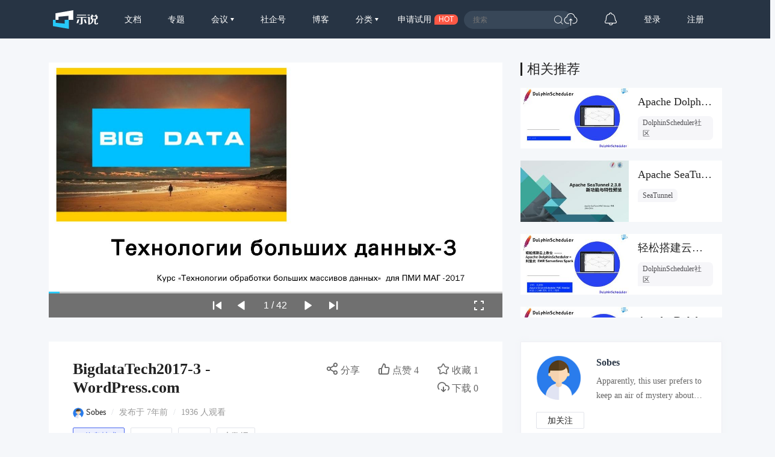

--- FILE ---
content_type: text/html; charset=UTF-8
request_url: https://www.slidestalk.com/u26/bigdatatech2017_3_wordpress_com_vblahm
body_size: 17951
content:
<!doctype html>
<html lang="zh">
<head>
    <meta http-equiv="Content-Type" content="text/html; charset=utf-8" />
    <meta name="msapplication-TileColor" content="#ffffff">
    <meta
            name="viewport"
            content="width=device-width, initial-scale=1.0, minimum-scale=1.0, maximum-scale=1.0, user-scalable=no"
    />
    <meta name="applicable-device" content="pc,mobile"/>
    <meta name="theme-color" content="#ffffff">
    <meta name="description" content="Apache Kafka – распределенная система обмена сообщениями между .... from Apache Kafka message broker"/>    <meta http-equiv="X-UA-Compatible" content="IE=edge,chrome=1">
    <link rel="stylesheet" type="text/css" href="https://sslprod.oss-cn-shanghai.aliyuncs.com/assets/plugins/bootstrap-4.6.0/css/bootstrap.min.css"/>
    <link rel="stylesheet" href="//at.alicdn.com/t/c/font_2417960_giv18p3oqzd.css">
    <link rel="stylesheet" type="text/css" href="https://sslprod.oss-cn-shanghai.aliyuncs.com/assets/css/base.css?2026020403"/>
    <link rel="stylesheet" type="text/css" href="https://sslprod.oss-cn-shanghai.aliyuncs.com/assets/css/md.css?2026020403"/>
    <script type="text/javascript" src="https://sslprod.oss-cn-shanghai.aliyuncs.com/assets/js/axios.min.js"></script>
    <script type="text/javascript" src="https://sslprod.oss-cn-shanghai.aliyuncs.com/assets/js/jquery-3.6.0.min.js"></script>
    <script type="text/javascript" src="https://sslprod.oss-cn-shanghai.aliyuncs.com/assets/js/popper.min.js"></script>
    <script type="text/javascript" src="https://sslprod.oss-cn-shanghai.aliyuncs.com/assets/js/js_pop.min.js"></script>
    <script type="text/javascript" src="https://sslprod.oss-cn-shanghai.aliyuncs.com/assets/plugins/bootstrap-4.6.0/js/bootstrap.min.js"></script>
    <script type="text/javascript" src="https://sslprod.oss-cn-shanghai.aliyuncs.com/assets/js/bootstrap-paginator.min.js"></script>
    <meta name="keywords" content="SlidesTalk,Sobes,信息技术,apache,druid,大数据"/>
<meta name="description" content="Apache Kafka – распределенная система обмена сообщениями между .... from Apache Kafka message broker"/>
<script type="text/javascript" src="https://sslprod.oss-cn-shanghai.aliyuncs.com/assets/js/jquery-ui.min.js"></script>
<script type="text/javascript" src="https://sslprod.oss-cn-shanghai.aliyuncs.com/assets/js/jquery.bxslider4.2.1.js"></script>
<script type="text/javascript" src="https://sslprod.oss-cn-shanghai.aliyuncs.com/assets/js/jquery.lazyload.js"></script>

    <meta property="og:title" content="BigdataTech2017-3 - WordPress.com"/>
    <meta property="og:url" content="https://www.slidestalk.com/u26/bigdatatech2017_3_wordpress_com_vblahm"/>
    <meta property="og:image" content="https://sslprod.oss-cn-shanghai.aliyuncs.com/stable/slides/bigdatatech2017_3_wordpress_com_vblahm/thumbnail.jpg"/>
    <meta property="og:description" content="Apache Kafka – распределенная система обмена сообщениями между .... from Apache Kafka message broker"/>
    <link rel="apple-touch-icon-precomposed" sizes="57x57" href="https://sslprod.oss-cn-shanghai.aliyuncs.com/assets/favicon/favicon-57x57.png"/>
    <link rel="apple-touch-icon-precomposed" sizes="114x114" href="https://sslprod.oss-cn-shanghai.aliyuncs.com/assets/favicon/favicon-114x114.png"/>
    <link rel="apple-touch-icon-precomposed" sizes="72x72" href="https://sslprod.oss-cn-shanghai.aliyuncs.com/assets/favicon/favicon-72x72.png"/>
    <link rel="apple-touch-icon-precomposed" sizes="144x144" href="https://sslprod.oss-cn-shanghai.aliyuncs.com/assets/favicon/favicon-144x144.png"/>
    <link rel="apple-touch-icon-precomposed" sizes="60x60" href="https://sslprod.oss-cn-shanghai.aliyuncs.com/assets/favicon/favicon-60x60.png"/>
    <link rel="apple-touch-icon-precomposed" sizes="120x120" href="https://sslprod.oss-cn-shanghai.aliyuncs.com/assets/favicon/favicon-120x120.png"/>
    <link rel="apple-touch-icon-precomposed" sizes="76x76" href="https://sslprod.oss-cn-shanghai.aliyuncs.com/assets/favicon/favicon-76x76.png"/>
    <link rel="apple-touch-icon-precomposed" sizes="152x152" href="https://sslprod.oss-cn-shanghai.aliyuncs.com/assets/favicon/favicon-152x152.png"/>
    <link rel="icon" type="image/png" href="https://sslprod.oss-cn-shanghai.aliyuncs.com/assets/favicon/favicon-196x196.png" sizes="196x196"/>
    <link rel="icon" type="image/png" href="https://sslprod.oss-cn-shanghai.aliyuncs.com/assets/favicon/favicon-96x96.png" sizes="96x96"/>
    <link rel="icon" type="image/png" href="https://sslprod.oss-cn-shanghai.aliyuncs.com/assets/favicon/favicon-32x32.png" sizes="32x32"/>
    <link rel="icon" type="image/png" href="https://sslprod.oss-cn-shanghai.aliyuncs.com/assets/favicon/favicon-16x16.png" sizes="16x16"/>
    <link rel="icon" type="image/png" href="https://sslprod.oss-cn-shanghai.aliyuncs.com/assets/favicon/favicon-128x128.png" sizes="128x128"/>

    <meta name="application-name" content="示说-SlidesTalk"/>
    <title>BigdataTech2017-3 - WordPress.com</title>
    
    
    <script type="text/javascript" src="https://sslprod.oss-cn-shanghai.aliyuncs.com/assets/js/baidu.hm.js"></script>
    <script src="https://g.alicdn.com/de/prismplayer/2.9.11/aliplayer-min.js"></script>
        <!-- 确定当前是否为登录状态，并设置全局变量，提供给ajax判断, by lvan -->
    <script>
        let logged_state = false;
            </script>
    <!-- api接口 -->
    <script type="text/javascript" src="https://sslprod.oss-cn-shanghai.aliyuncs.com/assets/js/axiosapi.js?2026020403"></script>
    <script type="text/javascript" src="https://sslprod.oss-cn-shanghai.aliyuncs.com/assets/js/global.js?2026020403"></script>
</head>
<body>
    <!-- headpanel start -->
    <div id="header-wrapper" class="header-wrapper">
        <a class="header-logo" href="/">
            <svg t="1616205781003" alt="示说" class="icon" viewBox="0 0 2477 1024" version="1.1" xmlns="http://www.w3.org/2000/svg" p-id="2113"><path d="M139.56129 529.639226H302.575484v-170.347355L852.628645 307.530323v222.141935h263.927742V0L139.594323 167.936z" fill="#FFFFFF" p-id="2114"></path><path d="M147.654194 529.639226H0v343.205161L872.315871 1024V529.639226h-232.348903v205.460645L147.654194 687.632516z" fill="#26C9F8" p-id="2115"></path><path d="M1899.420903 251.045161h124.102194v39.539613h-124.102194zM2423.973161 694.503226v12.354064c1.651613 21.437935-10.140903 32.140387-35.41058 32.107355-27.020387 0-41.158194-10.669419-39.440516-32.107355v-203.148387c55.659355 0 105.108645-32.239484 103.523096-88.295226V312.485161h-60.151742c8.423226-16.417032 11.396129-38.449548 16.582194-64.842322h-82.151226a255.240258 255.240258 0 0 1-15.161806 64.842322h-107.090581a448.842323 448.842323 0 0 1-15.194839-64.842322H2103.163871c5.086968 26.425806 11.065806 48.42529 17.70529 64.842322h-45.518451v191.355871h63.256774v4.954839c5.020903 92.325161-26.194581 182.767484-102.069678 220.655484v0.198193c-5.086968 2.807742-9.909677 5.384258-12.618322 6.639484 0 0 1.255226-48.755613 1.255226-54.800516v-305.977806h-125.621678v41.224258h37.128258V782.864516s72.836129 0 105.835355-11.429161c122.681806-46.344258 186.401032-147.323871 178.209032-262.738581v-4.954839h53.148904v208.103226c0 51.034839 25.269677 65.172645 75.842064 63.554065h51.662452c48.887742 1.618581 73.331613-10.834581 73.331613-58.599226v-22.395871l-50.704516 0.132129z m-256.264258-225.313032v-119.642839h197.532903v82.547613c1.816774 24.741161-25.038452 37.095226-52.257032 37.095226h-145.275871zM1293.774452 413.332645l-2.081033-39.539613h557.022968l2.081032 39.539613h-220.16v277.999484c1.75071 60.944516-32.04129 90.607484-101.475096 88.988903h-82.184258V743.225806h43.272258c30.290581 0 44.527484-13.179871 42.743742-39.539612v-290.353549h-239.219613zM1324.593548 251.045161h498.853162v39.539613H1324.593548z" fill="#FFFFFF" p-id="2116"></path><path d="M1356.634839 503.246452h92.16l-54.70142 183.527225c-4.294194 14.302968-17.275871 24.080516-32.04129 24.080517h-68.608l63.19071-207.607742zM1787.60671 503.246452h-92.16l54.734451 183.527225c4.261161 14.302968 17.275871 24.080516 32.008258 24.080517h68.608l-63.190709-207.607742z" fill="#FFFFFF" p-id="2117"></path></svg>
        </a>
        <div class="header-wrapper-item header-slides-popular ">
            <a href="/slides/popular">文档</a>
        </div>
        <div class="header-wrapper-item header-slides-popular ">
            <a href="/series">专题</a>
        </div>
        <div class="dropdown header-wrapper-item ">
            <a class="dropdown-toggle" id="meetupsMenuLink" data-toggle="dropdown" aria-haspopup="true" aria-expanded="false">
                会议            </a>
            <div class="menu_horizontal dropdown-menu container-sm meetupsMenuList" aria-labelledby="meetupsMenuLink">
                <div class="wrapper">
                                            <a class="dropdown-item" href="/meetups/-2">全部</a>
                                            <a class="dropdown-item" href="/meetups/-1">直播间</a>
                                    </div>
                <div class="wrapper">
                    <span>
                       <img src="https://sslprod.oss-cn-shanghai.aliyuncs.com/assets/img/icon_hot.png" alt="暂无内容" style="vertical-align:middle;width:16px;height:16px"/>                       热门城市
                    </span>
                                            <div style="display: flex; justify-content:space-between;flex-wrap: wrap;">
                                                            <a
                                        class="dropdown-item" href="/meetups/0"
                                >北京</a>
                                                            <a
                                        class="dropdown-item" href="/meetups/1"
                                >上海</a>
                                                            <a
                                        class="dropdown-item" href="/meetups/2"
                                >广州</a>
                                                            <a
                                        class="dropdown-item" href="/meetups/3"
                                >深圳</a>
                                                            <a
                                        class="dropdown-item" href="/meetups/4"
                                >南京</a>
                                                    </div>
                                            <div style="display: flex; justify-content:space-between;flex-wrap: wrap;">
                                                            <a
                                        class="dropdown-item" href="/meetups/5"
                                >杭州</a>
                                                            <a
                                        class="dropdown-item" href="/meetups/6"
                                >武汉</a>
                                                            <a
                                        class="dropdown-item" href="/meetups/7"
                                >成都</a>
                                                            <a
                                        class="dropdown-item" href="/meetups/8"
                                >合肥</a>
                                                            <a
                                        class="dropdown-item" href="/meetups/9"
                                >苏州</a>
                                                    </div>
                                            <div style="display: flex; justify-content:space-between;flex-wrap: wrap;">
                                                            <a
                                        class="dropdown-item" href="/meetups/10"
                                >宁波</a>
                                                            <a
                                        class="dropdown-item" href="/meetups/11"
                                >西安</a>
                                                            <a
                                        class="dropdown-item" href="/meetups/12"
                                >长沙</a>
                                                            <a
                                        class="dropdown-item" href="/meetups/13"
                                >郑州</a>
                                                            <a
                                        class="dropdown-item" href="/meetups/14"
                                >重庆</a>
                                                    </div>
                                            <div style="display: flex; justify-content:space-between;flex-wrap: wrap;">
                                                            <a
                                        class="dropdown-item" href="/meetups/15"
                                >兰州</a>
                                                            <a
                                        class="dropdown-item" href="/meetups/16"
                                >南宁</a>
                                                            <a
                                        class="dropdown-item" href="/meetups/17"
                                >呼和浩特</a>
                                                            <a
                                        class="dropdown-item" href="/meetups/18"
                                >哈尔滨</a>
                                                            <a
                                        class="dropdown-item" href="/meetups/19"
                                >其他</a>
                                                    </div>
                                    </div>
            </div>
        </div>
        <div class="header-wrapper-item header-slides-popular ">
            <a href="/elite">社企号</a>
        </div>
        <div class="header-wrapper-item header-slides-popular ">
            <a href="/blogs">博客</a>
        </div>
        <div class="dropdown header-wrapper-item ">
            <a class="dropdown-toggle" id="categoriesMenuLink" data-toggle="dropdown" aria-haspopup="true" aria-expanded="false">
                分类            </a>
            <div class="dropdown-menu categoriesMenuList" aria-labelledby="categoriesMenuLink">
            <a class='dropdown-item' href="/slides/popular">全部</a>
                                <a class="dropdown-item" href="/categories/1000">市场营销</a>
                                <a class="dropdown-item" href="/categories/100">信息技术</a>
                                <a class="dropdown-item" href="/categories/101">创业投资</a>
                                <a class="dropdown-item" href="/categories/102">社会人文</a>
                                <a class="dropdown-item" href="/categories/103">财务财经</a>
                                <a class="dropdown-item" href="/categories/104">人力资源</a>
                                <a class="dropdown-item" href="/categories/999">未分类</a>
                            </div>
        </div>
        <div class="header-wrapper-item header-apply-try" href="#" data-toggle="modal" data-target="#contact_modal">
            <div>申请试用</div><div>HOT</div>
        </div>
        <div class="header-search">
            <div class="header-search-input">
                <input type="search" id="searchAction" placeholder="搜索">
                <i class="iconfont iconsousuo"></i>
            </div>
        </div>
        <div class="header-wrapper-item header-quick">
            <a title="快速创建" class="openQuickAdd">
                <i class="iconfont iconchuangjian"></i>
            </a>
        </div>
        <div class="header-wrapper-item header-message">
            <a
                    class="header-message-href" title="消息"
                    href="/u/message"
            >
                <i class="iconfont iconxiaoxi"></i>
                <div class="jSetMessageUnreadCount header-message-num"></div>
            </a>
        </div>
                <div class="jSetULogin header-wrapper-item ">
            <a href="/users/login">登录</a>
        </div>
        <div class="jSetURegister header-wrapper-item ">
            <a href="/users/register"><span class="">注册</span></a>
        </div>
            </div>
    <!-- headpanel end -->
    <!-- 手机版顶部菜单 手机版fast-menu 手机版fast-search start -->
    <div id="header-mobile-wrapper" class="header-mobile-wrapper">
        <a class="header-mobile-logo" href="/">
            <svg t="1616205781003" alt="示说" class="icon" viewBox="0 0 2477 1024" version="1.1" xmlns="http://www.w3.org/2000/svg" p-id="2113"><path d="M139.56129 529.639226H302.575484v-170.347355L852.628645 307.530323v222.141935h263.927742V0L139.594323 167.936z" fill="#FFFFFF" p-id="2114"></path><path d="M147.654194 529.639226H0v343.205161L872.315871 1024V529.639226h-232.348903v205.460645L147.654194 687.632516z" fill="#26C9F8" p-id="2115"></path><path d="M1899.420903 251.045161h124.102194v39.539613h-124.102194zM2423.973161 694.503226v12.354064c1.651613 21.437935-10.140903 32.140387-35.41058 32.107355-27.020387 0-41.158194-10.669419-39.440516-32.107355v-203.148387c55.659355 0 105.108645-32.239484 103.523096-88.295226V312.485161h-60.151742c8.423226-16.417032 11.396129-38.449548 16.582194-64.842322h-82.151226a255.240258 255.240258 0 0 1-15.161806 64.842322h-107.090581a448.842323 448.842323 0 0 1-15.194839-64.842322H2103.163871c5.086968 26.425806 11.065806 48.42529 17.70529 64.842322h-45.518451v191.355871h63.256774v4.954839c5.020903 92.325161-26.194581 182.767484-102.069678 220.655484v0.198193c-5.086968 2.807742-9.909677 5.384258-12.618322 6.639484 0 0 1.255226-48.755613 1.255226-54.800516v-305.977806h-125.621678v41.224258h37.128258V782.864516s72.836129 0 105.835355-11.429161c122.681806-46.344258 186.401032-147.323871 178.209032-262.738581v-4.954839h53.148904v208.103226c0 51.034839 25.269677 65.172645 75.842064 63.554065h51.662452c48.887742 1.618581 73.331613-10.834581 73.331613-58.599226v-22.395871l-50.704516 0.132129z m-256.264258-225.313032v-119.642839h197.532903v82.547613c1.816774 24.741161-25.038452 37.095226-52.257032 37.095226h-145.275871zM1293.774452 413.332645l-2.081033-39.539613h557.022968l2.081032 39.539613h-220.16v277.999484c1.75071 60.944516-32.04129 90.607484-101.475096 88.988903h-82.184258V743.225806h43.272258c30.290581 0 44.527484-13.179871 42.743742-39.539612v-290.353549h-239.219613zM1324.593548 251.045161h498.853162v39.539613H1324.593548z" fill="#FFFFFF" p-id="2116"></path><path d="M1356.634839 503.246452h92.16l-54.70142 183.527225c-4.294194 14.302968-17.275871 24.080516-32.04129 24.080517h-68.608l63.19071-207.607742zM1787.60671 503.246452h-92.16l54.734451 183.527225c4.261161 14.302968 17.275871 24.080516 32.008258 24.080517h68.608l-63.190709-207.607742z" fill="#FFFFFF" p-id="2117"></path></svg>
        </a>
        <div class="header-mobile-search" data-toggle="modal" data-target="#fast-search"><i class="iconfont iconsousuo1"></i></div>
        <a class="header-mobile-menu navbar-toggler" data-toggle="modal" data-target="#fast-menu" aria-expanded="false">
            <i class="iconfont icongengduo2"></i>
        </a>
    </div>
    <div class="modal fade" id="fast-menu" tabindex="-1" role="dialog" aria-labelledby="myModalLabel" data-backdrop="static" aria-hidden="true">
        <div class="modal-dialog">
            <div class="modal-content">
                <div class="modal-header">
                    <h4 class="modal-title" id="myModalLabel"><span></span></h4>
                    <a data-dismiss="modal" aria-hidden="true"><i class="iconfont iconguanbi"></i></a>
                </div>
                <div class="modal-body">
                    <ul class="nav-menu">
                        <li><a href="/">首页</a></li>
                        <li><a href="/slides/popular">文档</a></li>
                        <li><a href="/series">专题</a></li>
                        <li class="dropdown">
                            <a class="dropdown-toggle" data-toggle="dropdown" id="dropdownMenu-meet">会议</a>
                            <div class="menu_horizontal dropdown-menu container-sm meetupsMenuList" aria-labelledby="meetupsMenuLink">
                                <div class="wrapper">
                                                                            <a class="dropdown-item" href="/meetups/-2">全部</a>
                                                                            <a class="dropdown-item" href="/meetups/-1">直播间</a>
                                                                    </div>
                                <div class="wrapper">
                                    <span>
                                    <img src="https://sslprod.oss-cn-shanghai.aliyuncs.com/assets/img/icon_hot.png" alt="暂无内容" style="vertical-align:middle;width:16px;height:16px"/>热门城市
                                    </span>
                                                                            <div>
                                                                                            <a class="dropdown-item" href="/meetups/0">北京</a>
                                                                                            <a class="dropdown-item" href="/meetups/1">上海</a>
                                                                                            <a class="dropdown-item" href="/meetups/2">广州</a>
                                                                                            <a class="dropdown-item" href="/meetups/3">深圳</a>
                                                                                            <a class="dropdown-item" href="/meetups/4">南京</a>
                                                                                    </div>
                                                                            <div>
                                                                                            <a class="dropdown-item" href="/meetups/5">杭州</a>
                                                                                            <a class="dropdown-item" href="/meetups/6">武汉</a>
                                                                                            <a class="dropdown-item" href="/meetups/7">成都</a>
                                                                                            <a class="dropdown-item" href="/meetups/8">合肥</a>
                                                                                            <a class="dropdown-item" href="/meetups/9">苏州</a>
                                                                                    </div>
                                                                            <div>
                                                                                            <a class="dropdown-item" href="/meetups/10">宁波</a>
                                                                                            <a class="dropdown-item" href="/meetups/11">西安</a>
                                                                                            <a class="dropdown-item" href="/meetups/12">长沙</a>
                                                                                            <a class="dropdown-item" href="/meetups/13">郑州</a>
                                                                                            <a class="dropdown-item" href="/meetups/14">重庆</a>
                                                                                    </div>
                                                                            <div>
                                                                                            <a class="dropdown-item" href="/meetups/15">兰州</a>
                                                                                            <a class="dropdown-item" href="/meetups/16">南宁</a>
                                                                                            <a class="dropdown-item" href="/meetups/17">呼和浩特</a>
                                                                                            <a class="dropdown-item" href="/meetups/18">哈尔滨</a>
                                                                                            <a class="dropdown-item" href="/meetups/19">其他</a>
                                                                                    </div>
                                                                    </div>
                            </div>
                        </li>
                        <li><a href="/elite">社企号</a></li>
                        <li><a href="/blogs">博客</a></li>
                        <li class="dropdown">
                            <a
                                    class="dropdown-toggle" data-toggle="dropdown" id="dropdownMenu-category" href="#"
                            >分类</a>
                            <div class="dropdown-menu" aria-labelledby="navbarDropdownMenuLink">
                                                                    <a
                                            class="dropdown-item" href="/categories/1000"
                                    >市场营销</a>
                                                                    <a
                                            class="dropdown-item" href="/categories/100"
                                    >信息技术</a>
                                                                    <a
                                            class="dropdown-item" href="/categories/101"
                                    >创业投资</a>
                                                                    <a
                                            class="dropdown-item" href="/categories/102"
                                    >社会人文</a>
                                                                    <a
                                            class="dropdown-item" href="/categories/103"
                                    >财务财经</a>
                                                                    <a
                                            class="dropdown-item" href="/categories/104"
                                    >人力资源</a>
                                                                    <a
                                            class="dropdown-item" href="/categories/999"
                                    >未分类</a>
                                                            </div>
                        </li>
                        <li class="message"><a href="/u#/uc/message/unread">消息
                                <div
                                        class="position-absolute rounded-circle text-center d-none"
                                ></div>
                            </a></li>
                            
                        <li><a href="/chatbot">示说GPT</a></li>
                        <li><a href="#" data-toggle="modal" data-target="#contact_modal">申请试用</a></li>
                                                    <li><a href="/users/login">登录</a></li>
                                            </ul>
                </div>
            </div>
        </div>
    </div>
    <div class="modal fade" id="fast-search" tabindex="-1" role="dialog" aria-labelledby="myModalLabel"
        aria-hidden="true">
        <div class="modal-dialog">
            <div class="modal-content">
                <div class="modal-header">
                    <input class="form-control" type="search" id="searchActionPad" placeholder="搜索">
                    <a class="fast-close" onclick="searchActionPadFn()">确定</a>
                </div>
            </div>
        </div>
    </div>
    <!-- 手机版menu 手机版search end -->
    <!-- 兑消head设置fixed带来的间隔问题 start -->
    <div class="header-wrapper-fixed">&nbsp;</div>
        <!-- 兑消head设置fixed带来的间隔问题 end -->
    <!-- adminpanel start -->
        <!-- adminpanel end -->
    <!-- editpanel start -->
        <!-- editpanel end -->
    <!-- 快速创建 start -->
    <div class="modal fade" id="fast-menu-shortcut" tabindex="-1" role="dialog" aria-labelledby="myModalLabel" aria-hidden="true"  data-backdrop="static">
    <div class="modal-dialog modal-dialog-centered" style="width: 618px;max-width: 618px">
        <div class="modal-content">
            <div class="modal-header">
                <h4 class="modal-title" id="myModalLabel"><span>快速创建</span></h4>
                <a class="fast-close" data-dismiss="modal" aria-hidden="true">×</a>
            </div>
            <div class="modal-body">
                <div class="quick-add">
                    <div class="quick-item">
                                                    <a
                                    class="quick-svg"
                                    href="/u/slides"
                            >
                                <svg
                                        t="1622093184730" class="icon" viewBox="0 0 1024 1024" version="1.1"
                                        xmlns="http://www.w3.org/2000/svg" p-id="4156" width="200" height="200"
                                >
                                    <path
                                            d="M614.314667 85.333333l21.521066 22.920534L904.533333 376.9344V887.466667a34.133333 34.133333 0 0 1-34.133333 34.133333H153.6a34.133333 34.133333 0 0 1-34.133333-34.133333V119.466667a34.133333 34.133333 0 0 1 34.133333-34.133334L614.314667 85.333333z m-15.530667 34.133334H151.517867v768h720.964266V393.198933L871.850667 392.533333H650.274133a34.133333 34.133333 0 0 1-34.133333-34.133333V136.840533L598.784 119.466667zM665.6 665.6a17.066667 17.066667 0 1 1 0 34.133333H324.266667a17.066667 17.066667 0 0 1 0-34.133333h341.333333z m0-153.6a17.066667 17.066667 0 1 1 0 34.133333H324.266667a17.066667 17.066667 0 0 1 0-34.133333h341.333333zM648.174933 168.891733V358.4L837.717333 358.4 648.174933 168.874667z"
                                            p-id="4157"
                                    ></path>
                                </svg>
                            </a>
                                                <div class="quick-title">
                            <span>创建文档</span>
                                                            <div class="need-check">
                                    <img src="/img/qa-bg.png">
                                    <div>需认证</div>
                                </div>
                                                    </div>
                        <div class="quick-desc">共享会议文档及视频</div>
                    </div>
                    <div class="quick-item">
                                                    <a
                                    class="quick-svg"
                                    href="/u/accounts"
                            >
                                <svg
                                        t="1622093162644" class="icon" viewBox="0 0 1024 1024" version="1.1"
                                        xmlns="http://www.w3.org/2000/svg" p-id="4029" width="200" height="200"
                                >
                                    <path
                                            d="M921.6 699.733333a17.066667 17.066667 0 0 1 17.066667 17.066667v204.8a17.066667 17.066667 0 0 1-17.066667 17.066667H102.4a17.066667 17.066667 0 0 1-17.066667-17.066667V716.8a17.066667 17.066667 0 0 1 17.066667-17.066667h819.2z m-17.066667 34.133334H119.466667v170.666666h785.066666V733.866667z m-580.266666 68.266666a17.066667 17.066667 0 0 1 0 34.133334h-136.533334a17.066667 17.066667 0 0 1 0-34.133334h136.533334z m597.333333-409.6a17.066667 17.066667 0 0 1 17.066667 17.066667v204.8a17.066667 17.066667 0 0 1-17.066667 17.066667H102.4a17.066667 17.066667 0 0 1-17.066667-17.066667V409.6a17.066667 17.066667 0 0 1 17.066667-17.066667h819.2z m-17.066667 34.133334H119.466667v170.666666h785.066666V426.666667z m-580.266666 68.266666a17.066667 17.066667 0 0 1 0 34.133334h-136.533334a17.066667 17.066667 0 0 1 0-34.133334h136.533334zM921.6 85.333333a17.066667 17.066667 0 0 1 17.066667 17.066667v204.8a17.066667 17.066667 0 0 1-17.066667 17.066667H102.4a17.066667 17.066667 0 0 1-17.066667-17.066667V102.4a17.066667 17.066667 0 0 1 17.066667-17.066667h819.2z m-17.066667 34.133334H119.466667v170.666666h785.066666V119.466667z m-580.266666 68.266666a17.066667 17.066667 0 0 1 0 34.133334h-136.533334a17.066667 17.066667 0 0 1 0-34.133334h136.533334z"
                                            p-id="4030"
                                    ></path>
                                </svg>
                            </a>
                                                <div class="quick-title">
                            <span>创建专题</span>
                                                            <div class="need-check">
                                    <img src="/img/qa-bg.png">
                                    <div>需认证</div>
                                </div>
                                                    </div>
                        <div class="quick-desc">关联相同主旨文档</div>
                    </div>
                    <div class="quick-item">
                                                    <a
                                    class="quick-svg"
                                    href="/u/accounts"
                            >
                                <svg
                                        class="icon" viewBox="0 0 60 60" version="1.1"
                                        xmlns="http://www.w3.org/2000/svg" xmlns:xlink="http://www.w3.org/1999/xlink"
                                >
                                    <g transform="translate(5.000000, 8.000000)">
                                        <rect x="7" y="21" width="10" height="2" rx="1"></rect>
                                        <rect x="7" y="29" width="32" height="2" rx="1"></rect>
                                        <path d="M49,0 C49.5522847,-1.01453063e-16 50,0.44771525 50,1 L50,46 C50,46.5522847 49.5522847,47 49,47 L1,47 C0.44771525,47 6.76353751e-17,46.5522847 0,46 L0,1 C-6.76353751e-17,0.44771525 0.44771525,1.01453063e-16 1,0 L49,0 Z M48,14 L2,14 L2,45 L48,45 L48,14 L48,14 Z M48,2 L2,2 L2,12 L2,12 L48,12 L48,2 Z"></path>
                                        <circle id="Oval-path" fill-rule="nonzero" cx="9.5" cy="7.5" r="2.5"></circle>
                                        <circle id="Oval-path" fill-rule="nonzero" cx="18.5" cy="7.5" r="2.5"></circle>
                                    </g>
                                </svg>
                            </a>
                                                <div class='quick-title'>
                            <span>创建博客</span>
                                                            <div class="need-check">
                                    <img src="/img/qa-bg.png">
                                    <div>需认证</div>
                                </div>
                                                    </div>
                        <div class="quick-desc">发表个人博客文章</div>
                    </div>
                    <div class="quick-item">
                                                    <a
                                    class="quick-svg"
                                    href="/u/accounts"
                            >
                                <svg
                                        t='1622092095220' class='icon' viewBox='0 0 1024 1024' version='1.1'
                                        xmlns='http://www.w3.org/2000/svg' p-id='3902' width='200' height='200'
                                >
                                    <path
                                            d='M836.266667 887.466667a17.066667 17.066667 0 0 1 0 34.133333H187.733333a17.066667 17.066667 0 0 1 0-34.133333h648.533334z m68.266666-768a34.133333 34.133333 0 0 1 34.133334 34.133333v614.4a34.133333 34.133333 0 0 1-34.133334 34.133333H119.466667a34.133333 34.133333 0 0 1-34.133334-34.133333V153.6a34.133333 34.133333 0 0 1 34.133334-34.133333h785.066666z m0.682667 33.297066H118.784V768.853333h786.432V152.746667zM729.105067 381.525333c7.543467 7.543467 8.0384 19.456 1.501866 27.579734l-1.501866 1.672533-146.2784 146.295467a20.6848 20.6848 0 0 1-31.0272-2.013867l-96.7168-97.979733-129.655467 129.672533a20.6848 20.6848 0 0 1-27.579733 1.501867l-1.672534-1.501867a20.6848 20.6848 0 0 1-1.501866-27.579733l1.501866-1.6896 146.2784-146.2784a20.6848 20.6848 0 0 1 30.634667 1.501866l0.802133 0.750934 0.085334 0.068266 96.904533 96.955734 128.9728-128.955734a20.6848 20.6848 0 0 1 29.252267 0z'
                                            p-id='3903'
                                    ></path>
                                </svg>
                            </a>
                                                <div class="quick-title">
                            <span>创建会议</span>
                                                            <div class="need-check">
                                    <img src="/img/qa-bg.png">
                                    <div>需认证</div>
                                </div>
                                                    </div>
                        <div class="quick-desc">创建直播或会议</div>
                    </div>
                </div>
            </div>
        </div>
    </div>
</div>    <!-- 快速创建 end -->
    <!-- elitepanel start -->
        <!-- elitepanel end -->
    <!-- swiper start -->
        <!-- swiper end -->
    <!-- loadding_to_msg end -->
    <div class="open_layer_msg_div">
    <div class="form-group" id="open_layer_msg_box">
        <i class="iconfont iconxinxi"></i> <span></span>
    </div>
</div>
<script type="text/javascript">
    $('.open_layer_msg_div').hide();
</script>    <div class="new_open_layer_msg_div">
    <div class="form-group" id="new_open_layer_msg_box">
        <i class="iconfont iconduihao1"></i> <span></span>
    </div>
</div>
<script type="text/javascript">
    $('.new_open_layer_msg_div').hide();
</script>    <!-- loadding_to_msg end -->
    <div class="main-container">
        <!-- start contents -->
        <div class="slide-view-box">
    <div class="slide-view-main">
        <div class="slide-view-main-video">
            <script>
var preset_real_width = -1,
    preset_real_height = -1;

function init_raw_picture() {
    if (preset_real_width < 0) {
        $img = $("#slide_player ul.bxslider_imgs img")[0];
        preset_real_width = $img.width;
        preset_real_height = $img.height;
    }
}
</script>
<div id="slide_player">
    <div class="slide_header">
        <img src="https://sslprod.oss-cn-shanghai.aliyuncs.com/stable/head_pic/user.png" alt=""/>        <div>BigdataTech2017-3 - WordPress.com</div>
        <img src="https://sslprod.oss-cn-shanghai.aliyuncs.com/assets/img/logo-embed.png" alt=""/>    </div>
    <div class="slider" id="slide_body">
        <ul class="bxslider_imgs" data-count="42" style="display:none;">
                                                                <li><img class="w-100" src="https://sslprod.oss-cn-shanghai.aliyuncs.com/stable/slides/bigdatatech2017_3_wordpress_com_vblahm/bigdatatech2017_3_wordpress_com_vblahm_1440-01.jpg" onload="init_raw_picture()" /></li>
                                                                            <li><img src="/img/loading2.gif" class="lazy image-1" data-src="https://sslprod.oss-cn-shanghai.aliyuncs.com/stable/slides/bigdatatech2017_3_wordpress_com_vblahm/bigdatatech2017_3_wordpress_com_vblahm_1440-02.jpg" /></li>
                                                                            <li><img src="/img/loading2.gif" class="lazy image-2" data-src="https://sslprod.oss-cn-shanghai.aliyuncs.com/stable/slides/bigdatatech2017_3_wordpress_com_vblahm/bigdatatech2017_3_wordpress_com_vblahm_1440-03.jpg" /></li>
                                                                            <li><img src="/img/loading2.gif" class="lazy image-3" data-src="https://sslprod.oss-cn-shanghai.aliyuncs.com/stable/slides/bigdatatech2017_3_wordpress_com_vblahm/bigdatatech2017_3_wordpress_com_vblahm_1440-04.jpg" /></li>
                                                                            <li><img src="/img/loading2.gif" class="lazy image-4" data-src="https://sslprod.oss-cn-shanghai.aliyuncs.com/stable/slides/bigdatatech2017_3_wordpress_com_vblahm/bigdatatech2017_3_wordpress_com_vblahm_1440-05.jpg" /></li>
                                                                            <li><img src="/img/loading2.gif" class="lazy image-5" data-src="https://sslprod.oss-cn-shanghai.aliyuncs.com/stable/slides/bigdatatech2017_3_wordpress_com_vblahm/bigdatatech2017_3_wordpress_com_vblahm_1440-06.jpg" /></li>
                                                                            <li><img src="/img/loading2.gif" class="lazy image-6" data-src="https://sslprod.oss-cn-shanghai.aliyuncs.com/stable/slides/bigdatatech2017_3_wordpress_com_vblahm/bigdatatech2017_3_wordpress_com_vblahm_1440-07.jpg" /></li>
                                                                            <li><img src="/img/loading2.gif" class="lazy image-7" data-src="https://sslprod.oss-cn-shanghai.aliyuncs.com/stable/slides/bigdatatech2017_3_wordpress_com_vblahm/bigdatatech2017_3_wordpress_com_vblahm_1440-08.jpg" /></li>
                                                                            <li><img src="/img/loading2.gif" class="lazy image-8" data-src="https://sslprod.oss-cn-shanghai.aliyuncs.com/stable/slides/bigdatatech2017_3_wordpress_com_vblahm/bigdatatech2017_3_wordpress_com_vblahm_1440-09.jpg" /></li>
                                                                            <li><img src="/img/loading2.gif" class="lazy image-9" data-src="https://sslprod.oss-cn-shanghai.aliyuncs.com/stable/slides/bigdatatech2017_3_wordpress_com_vblahm/bigdatatech2017_3_wordpress_com_vblahm_1440-10.jpg" /></li>
                                                                            <li><img src="/img/loading2.gif" class="lazy image-10" data-src="https://sslprod.oss-cn-shanghai.aliyuncs.com/stable/slides/bigdatatech2017_3_wordpress_com_vblahm/bigdatatech2017_3_wordpress_com_vblahm_1440-11.jpg" /></li>
                                                                            <li><img src="/img/loading2.gif" class="lazy image-11" data-src="https://sslprod.oss-cn-shanghai.aliyuncs.com/stable/slides/bigdatatech2017_3_wordpress_com_vblahm/bigdatatech2017_3_wordpress_com_vblahm_1440-12.jpg" /></li>
                                                                            <li><img src="/img/loading2.gif" class="lazy image-12" data-src="https://sslprod.oss-cn-shanghai.aliyuncs.com/stable/slides/bigdatatech2017_3_wordpress_com_vblahm/bigdatatech2017_3_wordpress_com_vblahm_1440-13.jpg" /></li>
                                                                            <li><img src="/img/loading2.gif" class="lazy image-13" data-src="https://sslprod.oss-cn-shanghai.aliyuncs.com/stable/slides/bigdatatech2017_3_wordpress_com_vblahm/bigdatatech2017_3_wordpress_com_vblahm_1440-14.jpg" /></li>
                                                                            <li><img src="/img/loading2.gif" class="lazy image-14" data-src="https://sslprod.oss-cn-shanghai.aliyuncs.com/stable/slides/bigdatatech2017_3_wordpress_com_vblahm/bigdatatech2017_3_wordpress_com_vblahm_1440-15.jpg" /></li>
                                                                            <li><img src="/img/loading2.gif" class="lazy image-15" data-src="https://sslprod.oss-cn-shanghai.aliyuncs.com/stable/slides/bigdatatech2017_3_wordpress_com_vblahm/bigdatatech2017_3_wordpress_com_vblahm_1440-16.jpg" /></li>
                                                                            <li><img src="/img/loading2.gif" class="lazy image-16" data-src="https://sslprod.oss-cn-shanghai.aliyuncs.com/stable/slides/bigdatatech2017_3_wordpress_com_vblahm/bigdatatech2017_3_wordpress_com_vblahm_1440-17.jpg" /></li>
                                                                            <li><img src="/img/loading2.gif" class="lazy image-17" data-src="https://sslprod.oss-cn-shanghai.aliyuncs.com/stable/slides/bigdatatech2017_3_wordpress_com_vblahm/bigdatatech2017_3_wordpress_com_vblahm_1440-18.jpg" /></li>
                                                                            <li><img src="/img/loading2.gif" class="lazy image-18" data-src="https://sslprod.oss-cn-shanghai.aliyuncs.com/stable/slides/bigdatatech2017_3_wordpress_com_vblahm/bigdatatech2017_3_wordpress_com_vblahm_1440-19.jpg" /></li>
                                                                            <li><img src="/img/loading2.gif" class="lazy image-19" data-src="https://sslprod.oss-cn-shanghai.aliyuncs.com/stable/slides/bigdatatech2017_3_wordpress_com_vblahm/bigdatatech2017_3_wordpress_com_vblahm_1440-20.jpg" /></li>
                                                                            <li><img src="/img/loading2.gif" class="lazy image-20" data-src="https://sslprod.oss-cn-shanghai.aliyuncs.com/stable/slides/bigdatatech2017_3_wordpress_com_vblahm/bigdatatech2017_3_wordpress_com_vblahm_1440-21.jpg" /></li>
                                                                            <li><img src="/img/loading2.gif" class="lazy image-21" data-src="https://sslprod.oss-cn-shanghai.aliyuncs.com/stable/slides/bigdatatech2017_3_wordpress_com_vblahm/bigdatatech2017_3_wordpress_com_vblahm_1440-22.jpg" /></li>
                                                                            <li><img src="/img/loading2.gif" class="lazy image-22" data-src="https://sslprod.oss-cn-shanghai.aliyuncs.com/stable/slides/bigdatatech2017_3_wordpress_com_vblahm/bigdatatech2017_3_wordpress_com_vblahm_1440-23.jpg" /></li>
                                                                            <li><img src="/img/loading2.gif" class="lazy image-23" data-src="https://sslprod.oss-cn-shanghai.aliyuncs.com/stable/slides/bigdatatech2017_3_wordpress_com_vblahm/bigdatatech2017_3_wordpress_com_vblahm_1440-24.jpg" /></li>
                                                                            <li><img src="/img/loading2.gif" class="lazy image-24" data-src="https://sslprod.oss-cn-shanghai.aliyuncs.com/stable/slides/bigdatatech2017_3_wordpress_com_vblahm/bigdatatech2017_3_wordpress_com_vblahm_1440-25.jpg" /></li>
                                                                            <li><img src="/img/loading2.gif" class="lazy image-25" data-src="https://sslprod.oss-cn-shanghai.aliyuncs.com/stable/slides/bigdatatech2017_3_wordpress_com_vblahm/bigdatatech2017_3_wordpress_com_vblahm_1440-26.jpg" /></li>
                                                                            <li><img src="/img/loading2.gif" class="lazy image-26" data-src="https://sslprod.oss-cn-shanghai.aliyuncs.com/stable/slides/bigdatatech2017_3_wordpress_com_vblahm/bigdatatech2017_3_wordpress_com_vblahm_1440-27.jpg" /></li>
                                                                            <li><img src="/img/loading2.gif" class="lazy image-27" data-src="https://sslprod.oss-cn-shanghai.aliyuncs.com/stable/slides/bigdatatech2017_3_wordpress_com_vblahm/bigdatatech2017_3_wordpress_com_vblahm_1440-28.jpg" /></li>
                                                                            <li><img src="/img/loading2.gif" class="lazy image-28" data-src="https://sslprod.oss-cn-shanghai.aliyuncs.com/stable/slides/bigdatatech2017_3_wordpress_com_vblahm/bigdatatech2017_3_wordpress_com_vblahm_1440-29.jpg" /></li>
                                                                            <li><img src="/img/loading2.gif" class="lazy image-29" data-src="https://sslprod.oss-cn-shanghai.aliyuncs.com/stable/slides/bigdatatech2017_3_wordpress_com_vblahm/bigdatatech2017_3_wordpress_com_vblahm_1440-30.jpg" /></li>
                                                                            <li><img src="/img/loading2.gif" class="lazy image-30" data-src="https://sslprod.oss-cn-shanghai.aliyuncs.com/stable/slides/bigdatatech2017_3_wordpress_com_vblahm/bigdatatech2017_3_wordpress_com_vblahm_1440-31.jpg" /></li>
                                                                            <li><img src="/img/loading2.gif" class="lazy image-31" data-src="https://sslprod.oss-cn-shanghai.aliyuncs.com/stable/slides/bigdatatech2017_3_wordpress_com_vblahm/bigdatatech2017_3_wordpress_com_vblahm_1440-32.jpg" /></li>
                                                                            <li><img src="/img/loading2.gif" class="lazy image-32" data-src="https://sslprod.oss-cn-shanghai.aliyuncs.com/stable/slides/bigdatatech2017_3_wordpress_com_vblahm/bigdatatech2017_3_wordpress_com_vblahm_1440-33.jpg" /></li>
                                                                            <li><img src="/img/loading2.gif" class="lazy image-33" data-src="https://sslprod.oss-cn-shanghai.aliyuncs.com/stable/slides/bigdatatech2017_3_wordpress_com_vblahm/bigdatatech2017_3_wordpress_com_vblahm_1440-34.jpg" /></li>
                                                                            <li><img src="/img/loading2.gif" class="lazy image-34" data-src="https://sslprod.oss-cn-shanghai.aliyuncs.com/stable/slides/bigdatatech2017_3_wordpress_com_vblahm/bigdatatech2017_3_wordpress_com_vblahm_1440-35.jpg" /></li>
                                                                            <li><img src="/img/loading2.gif" class="lazy image-35" data-src="https://sslprod.oss-cn-shanghai.aliyuncs.com/stable/slides/bigdatatech2017_3_wordpress_com_vblahm/bigdatatech2017_3_wordpress_com_vblahm_1440-36.jpg" /></li>
                                                                            <li><img src="/img/loading2.gif" class="lazy image-36" data-src="https://sslprod.oss-cn-shanghai.aliyuncs.com/stable/slides/bigdatatech2017_3_wordpress_com_vblahm/bigdatatech2017_3_wordpress_com_vblahm_1440-37.jpg" /></li>
                                                                            <li><img src="/img/loading2.gif" class="lazy image-37" data-src="https://sslprod.oss-cn-shanghai.aliyuncs.com/stable/slides/bigdatatech2017_3_wordpress_com_vblahm/bigdatatech2017_3_wordpress_com_vblahm_1440-38.jpg" /></li>
                                                                            <li><img src="/img/loading2.gif" class="lazy image-38" data-src="https://sslprod.oss-cn-shanghai.aliyuncs.com/stable/slides/bigdatatech2017_3_wordpress_com_vblahm/bigdatatech2017_3_wordpress_com_vblahm_1440-39.jpg" /></li>
                                                                            <li><img src="/img/loading2.gif" class="lazy image-39" data-src="https://sslprod.oss-cn-shanghai.aliyuncs.com/stable/slides/bigdatatech2017_3_wordpress_com_vblahm/bigdatatech2017_3_wordpress_com_vblahm_1440-40.jpg" /></li>
                                                                            <li><img src="/img/loading2.gif" class="lazy image-40" data-src="https://sslprod.oss-cn-shanghai.aliyuncs.com/stable/slides/bigdatatech2017_3_wordpress_com_vblahm/bigdatatech2017_3_wordpress_com_vblahm_1440-41.jpg" /></li>
                                                                <li><img src="https://sslprod.oss-cn-shanghai.aliyuncs.com/assets/img/wx-slide.png" alt=""/></li>
                    </ul>
    </div>
    
        <div class="slide_control show" style="font-size:16px;">
        <div class="slide_progress"></div>
        <div class="pre-video-img-container">
            <div class="img_div"><img /></div>
            <div class="text_div"></div>
        </div>
        <div class="info">
            <div></div>
            <div>
                <a><i id="slide_control_fast_backward" class="iconfont iconshangyige"></i></a>
                <a class="ml32"><i id="slide_control_backward" class="iconfont slide_prev iconshangyiye"></i></a>
                <span id="pager"></span>
                <a><i id="slide_control_forward" class="iconfont slide_next iconxiayiye"></i></a>
                <a class="ml32"><i id="slide_control_fast_forward" class="iconfont iconxiayige"></i></a>
            </div>
            <div>
                <i id="slide_control_fullscreen" class="iconfont icon25-bofangqifangda"></i>
                <i id="slide_control_normalscreen" class="iconfont icon26-bofangqisuoxiao"></i>
            </div>
        </div>
    </div>
</div>
<script type="text/javascript" src="https://sslprod.oss-cn-shanghai.aliyuncs.com/assets/js/slidestalk_slideplayer.js"></script>
<script>
$(window).on("load", function() {
    new $SlidePlayer(0, preset_real_width, preset_real_height).init();
    // 自动加载第一页的进度条
    showProgress()
    // 点击修改进度条
    $(".slide_control a").click(function(){
        showProgress()
    })
    // 开始显示3s后隐藏
    // $(".slide_control").addClass('show',function(){
        setTimeout(function() {
            $(".slide_control").removeClass('show')
        }, 3000)
    // });
});
// 显示进度条
function showProgress() {
    var page = $(".slide_control .bx-pager").text().split("/");
    $(".slide_control .slide_progress").append("<style>.slide_control .slide_progress::after{background:linear-gradient(90deg, #2BCAF8 "+page[0]/page[1]*100+"%, #ccc 0%)}</style>");
}
</script>
        </div>
                <div class="title-line"></div>
        <div class="slide-view-main-detail">
            <div class="slide-view-main-detail-item">
                <div class="document-name">
                    <h1 class="document-name-name">BigdataTech2017-3 - WordPress.com</h1>
                    <div class="document-name-click document-name-click-p nav">
                                                    <div id="iframe_share">
                                <i class="iconfont iconfenxiang"></i>
                                <span>分享</span>
                                <span></span>
                            </div>
                                                <div onclick="addSlidesThumbUp('bigdatatech2017_3_wordpress_com_vblahm','')">
                            <i class="jSetSlidesThumbUpIcon-10687 iconfont icondianzan2"></i>
                            <span>点赞</span>
                            <span class="jSetSlidesThumbUpCount-10687">4</span>
                        </div>
                        <div onclick="addSlidesFavorited('bigdatatech2017_3_wordpress_com_vblahm','')">
                            <i
                                    class="jSetSlidesFavoriteIcon-10687 iconfont icon15-shoucangchanggui"
                                    title="加入收藏，容后慢慢看"
                            ></i>
                            <span>收藏</span>
                            <span class="jSetSlidesFavoriteCount-10687">1</span>
                        </div>
                                                                                    <a onclick="download_slide()" href="javascript:void(0)">
                                    <i class="iconfont iconxiazai3"></i>
                                    <span>下载 0</span>
                                </a>
                                                                            <script type="text/javascript" src="https://sslprod.oss-cn-shanghai.aliyuncs.com/assets/js/clipboard.min.js"></script>
<script type="text/javascript" src="https://sslprod.oss-cn-shanghai.aliyuncs.com/assets/js/jquery.qrcode.min.js"></script>
<!--过渡层-->
<div class="sub-nav-over"></div>
<!--弹出层-->
<div class="sub-nav">
    <div class="content">
        <ul>
            <li>
                快召唤伙伴们来围观吧
            </li>
            <li>
                <i class="iconfont iconweibo2">
                    <span>微博</span>
                </i>
                <i class="iconfont iconQQ">
                    <span>QQ</span>
                </i>
                <i class="iconfont iconQQkongjian">
                    <span>QQ空间</span>
                </i>
                <i class="iconfont icontieba">
                    <span>贴吧</span>
                </i>
            </li>
            <li>
                                                    <span class="file">文档嵌入链接</span>
                            </li>
            <li class="btn"><span></span><span id="btn">复制</span></li>
            <li>
                <!--                <span>尺寸(像素)-->
                <!--                                            <select>-->
                <!--                                                      <option value="344×292">344×292</option>-->
                <!--                                                      <option value="429×359">429×359</option>-->
                <!--                                                      <option value="514×422">514×422</option>-->
                <!--                                                      <option value="599*487">599*487</option>-->
                <!--                                            </select>-->
                <!--                                        </span>-->
                <!--                -->
                <!--                    <span>开始-->
                <!--                                            <select>-->
                <!--                                                      <option value="1">第一页</option>-->
                <!--                                                      <option value="2">第二页</option>-->
                <!--                                                      <option value="3">第三页</option>-->
                <!--                                                      <option value="4">第四页</option>-->
                <!--                                            </select>-->
                <!--                                        </span>-->
                <!--                -->
            </li>
            <li>
                <span>微信扫一扫分享</span>
                <div id="code"></div>
            </li>
            <li>
                已成功复制到剪贴板
            </li>
        </ul>
    </div>
    <s><i></i></s>
</div>

<script type="text/javascript">
    $(document).ready(function () {
        //初始化后端变量到JS
        var isvideo = '';
        var iframeW = 640;
        var iframeH = 360;
        var domain = 'https://www.slidestalk.com/u26/bigdatatech2017_3_wordpress_com_vblahm';
        //分享弹出框 高宽
        var iHeight = 618;
        var iWidth = 760;
        //获得窗口的垂直位置
        var iTop = 0;
        //获得窗口的水平位置
        var iLeft = 0;
        //dom标签
        var input = $('ul li:nth-of-type(4) > span:nth-of-type(1)');
        var shareline = $('.slide-view-main-detail .sub-nav .content ul li:nth-of-type(4)');
        var sharelinespan = $('.slide-view-main-detail .sub-nav .content ul li:nth-of-type(4) span:nth-of-type(1)');
        var sharetype = $('.slide-view-main-detail .sub-nav .content ul li:nth-of-type(3) > span');
        var sharecontent = $('.slide-view-main-detail .sub-nav .content');
        var msgbox = $('.slide-view-main-detail .sub-nav .content ul li:nth-of-type(7');
        msgbox.hide();
        //FRAME内链接区分视频文档
        var domainurl = "";
        //分享第3方视频为默认地址二维码和文档为第一张图
        var shareimg = ""
        //初始化链接地址 图片视频优先，没视频取文档第一张图
        if (isvideo) {
            domainurl = domain + "?embed&video";
            shareimg = '';
        } else {
            domainurl = domain + "?embed";
            API.fetchSlidesLatestInCategory(10687,
                function addDocsContents(res) {
                    if (res.data.slides.length > 0) {
                        shareimg = res.data.slides[0].picture;
                    }
                }
            )
        }

        //初始化分享框内容
        input.text(GetFrame(domainurl, iframeW, iframeH));

        //分享按钮划过
        $("#iframe_share").mouseover(
            function (event) {
                $(".sub-nav").show();
                event.stopPropagation();
            }
        );

        //过渡层阻止冒泡
        $('.sub-nav,.sub-nav-over').mouseover(
            function (event) {
                event.stopPropagation();
            }
        );

        //文档类型选择
        sharetype.eq(0).addClass('select');
        sharetype.eq(0).click(
            function (event) {
                domain + "?embed";
                input.text(GetFrame(domain + "?embed&video", iframeW, iframeH));
                sharetype.removeClass();
                $(this).addClass('select')
            }
        )
        sharetype.eq(1).click(
            function (event) {
                input.text(GetFrame(domain + "?embed", iframeW, iframeH));
                sharetype.removeClass();
                $(this).addClass('select')
            }
        )

        //鼠标点击分享地址上
        sharelinespan.click(
            function (event) {
                input.addClass('slide-view-main-detail-input-click');
                sharecontent.addClass('slide-view-main-detail-share-content');
                shareline.addClass('slide-view-main-detail-share-line');
                input.addClass('slide-view-main-detail-overflow');
                event.stopPropagation();
            }
        );

        //阻止冒泡
        $('.sub-nav,.sub-nav-over').mouseover(
            function (event) {
                event.stopPropagation();
            }
        );

        //监听冒泡
        $('body').mouseover(
            function () {
                $(".sub-nav").hide();
            }
        ).click(
            function (event) {
                // console.log( event.currentTarget);
                input.removeClass('slide-view-main-detail-input-click');
                sharecontent.removeClass('slide-view-main-detail-share-content');
                shareline.removeClass('slide-view-main-detail-share-line');
                input.removeClass('slide-view-main-detail-overflow');
            }
        )

        //阻止复制按钮冒泡到BODY
        $('body').on('click','#btn',
            function(e){
                e.stopPropagation()
            }
        )

        //分享标题
        var title = encodeURIComponent('BigdataTech2017-3 - WordPress.com');
        var url =encodeURIComponent(location.href);
        // 分享到微博
        $('i.iconweibo2').click(
            function () {
                shareToXl(title, url, shareimg, iWidth, iHeight, iTop, iLeft);
                IncrShareCount(10687, 2,'');
            }
        )

        // 分享到QQ空间
        $('i.iconQQkongjian').click(
            function () {
                shareToQqzone(title, url, shareimg, iWidth, iHeight, iTop, iLeft);
                IncrShareCount(10687, 2,'');
            }
        )

        // 分享到QQ
        $('i.iconQQ').click(
            function () {
                shareToqq(title, url, shareimg, iWidth, iHeight, iTop, iLeft);
                IncrShareCount(10687, 2,'');
            }
        )

        // 分享到百度贴吧
        $('i.icontieba').click(
            function () {
                shareToTieba(title, url, shareimg, iWidth, iHeight, iTop, iLeft);
                IncrShareCount(10687, 2,'');
            }
        )

        //格式化分享地址和尺寸
        function GetFrame(url, w, h) {
            let iframecontent = '<iframe src="' + url + '" frame border="0" width="' + w + '" height="' + h + '" scrolling="no" allowfullscreen="true">';
            return iframecontent;
        }

        //剪贴版复制
        var clipboard = new Clipboard('#btn', {
            text: function () {
                return input.text();
            }
        });

        //复制剪贴板
        clipboard.on('success', function (e) {
            msgbox.show();
            setTimeout(function () {
                msgbox.hide();
            }, 2000);
        });

        clipboard.on('error', function (e) {
            console.log(e);
        });

        //分享地址
        var shareurl = window.location.href;

        $("#code").qrcode({
            render: "canvas",
            width: 98,
            height: 98,
            text: shareurl
        });
    })
</script>                    </div>
                </div>
                <div class="document-time">
                    <a href="/u26">
                        <img src="https://sslprod.oss-cn-shanghai.aliyuncs.com/stable/head_pic/user.png" alt=""/>                    </a>
                    <a href="/u26">Sobes</a>
                    <div>/</div>
                    <div>发布于</div>
                    <div class="release-time"></div>
                    <div>/</div>
                    <div class="jSetSlidesTotalView-10687">1936</div>
                    <div>人观看</div>
                </div>
                <div class="document-tags" id="documentTags">
                    <a class="categories" href="/categories/100" title="类别">
                        #信息技术                    </a>
                </div>
                <div class="dashed-line"></div>
                <div class="markdown-pd">
                    Apache Kafka – распределенная система обмена сообщениями между .... from Apache Kafka message brokers, and then to load that data into a Druid cluster ...                </div>
                <div class="slide_summary">
                                        <div class="slide_description" style="display: none;">
                        <details id="slide_descrption" class="mt-3 word-break">
                            <summary class="mb-2">展开查看详情</summary>
                                                                                                                                                                                                                                                                                                                                                                                                                                                                                                                                                                                                                                                                                                                                                                                                                                                                                                                                                                                                                                                                                                                                                                                                                                                                                                                                                                                                                                                                                                                                                                                                                                                                                                                                                                                                                                                                                                                                                                                                                                                                                                                                                                                                                                                                                                                                                                                                                                                                                                                                                                                                                                                                                                                                                                                                                                                                </details>
                    </div>
                </div>
                <div class="document-name-click document-name-click-m">
                    <div onclick="addSlidesThumbUp('bigdatatech2017_3_wordpress_com_vblahm','')">
                        <div>
                            <i class="jSetSlidesThumbUpIcon-10687 iconfont icon13-dianzanchanggui"></i>
                        </div>
                        <div>
                            <span class="jSetSlidesThumbUpCount-10687">4</span><span>点赞</span>
                        </div>
                    </div>
                    <div onclick="addSlidesFavorited('bigdatatech2017_3_wordpress_com_vblahm','')">
                        <div>
                            <i
                                    class="jSetSlidesFavoriteIcon-10687 iconfont icon15-shoucangchanggui"
                                    title="加入收藏，容后慢慢看"
                            ></i></div>
                        <div>
                            <span class="jSetSlidesFavoriteCount-10687">1</span><span>收藏</span>
                        </div>
                    </div>
                                                                        <a href="/slides/download/bigdatatech2017_3_wordpress_com_vblahm">
                                <div><i class="iconfont iconxiazai3"></i></div>
                                <div><span>0下载</span></div>
                            </a>
                                                            </div>
            </div>
        </div>
    </div>
    <div class="slide-view-aside">
                    <div class="slide-view-aside-docs">
                <div class="document-refresh">相关推荐</div>
                <div class="slide-docs-list" id="relatedSlides">
                    <div class="slide-docs-list-scroll" id="relatedScroll"></div>
                </div>
            </div>
                <div class="slide-view-aside-user">
            <div class="elite-wrapper-border">
                <div class="elite-item-follow">
                    <a class='elite-item-image' href="/u26">
                        <img src="https://sslprod.oss-cn-shanghai.aliyuncs.com/stable/head_pic/user.png" alt="u26"/>                    </a>
                    <div
                            class='elite-item-title-focus'
                            onclick="addFavoritedUser(26)"
                    >
                        <div class="jSetEliteFavoriteText-26">加关注</div>
                    </div>
                </div>
                <div class="elite-item-content">
                    <div class="elite-item-title">
                        <a
                                class="elite-item-title-name"
                                href="/u26"
                        >Sobes</a>
                    </div>
                    <a class="elite-item-biography">Apparently, this user prefers to keep an air of mystery about them.</a>
                    <a
                            nofollow class="elite-item-url" href=""
                            target="_blank"
                    ></a>
                </div>
            </div>
        </div>
    </div><!-- end of row -->
</div>
<script type="text/javascript" src="https://sslprod.oss-cn-shanghai.aliyuncs.com/assets/js/iscroll.js"></script>
<script type="text/javascript">
    function download_slide() {
        const url = '/slides/download/bigdatatech2017_3_wordpress_com_vblahm'
        window.location.href = url
    }

    var relateScroll;
    var user_domain = 'u26';
    var isover = 0;
    /** 下载文件所用的功能，勿删 */
        
    $(document).ready(function () {
        // ajax各项操作
        API.fetchCheckUserFavorited(Array.of("10687"), 0) // 判断用户是否收藏了文档
            .fetchCheckUserFavorited(Array.of("26"), 2) // 判断用户是否关注了社企号
            .execSlidesPageViewAdd(10687, '') //将文件阅读量+1
            .execSlidesVideoViewAdd(10687, ) //将视频阅读量+1
            .fetchSlidesLatestInCategory(10687, addDocsContents) //获取关联文档
            .fetchSlideSeriesInfo(10687, addSlideSeries) //获取文档的专题信息
            .fetchSlidesTags(10687, addSlideTags); //获取文档的标签

        // 格式化时间
        var times = st_time_formatter('2018-06-16 00:00:00');
        $(".release-time").append(times);
    });

    // 动态添加关联文档
    function addDocsContents(res) {
        let tmpW = $('.document-refresh').width() * 0.36129032;
        let tmpH = 180 * 9 / 16;
        if (tmpW > 180) {
            tmpH = tmpW * 9 / 16;
        }
        if (res.data.slides.length > 0) {
            let tmp = '';
            $.each(res.data.slides, function (i, item) {
                tmp += `<a href="/s/${item.key}">
                        <div style="height: ${tmpH}px">
                            <img src="${item.picture}" alt="${item.name}">
                        </div>
                        <div>
                            <div>${item.name}</div>
                            <div>${item.user_display_name}</div>
                        </div>
                    </a>`;
            })
            $('#relatedScroll').html(tmp);
            // 设置关联文档滚动
            docsScroll();
        }
    }

    // 计算关联文档的高度
    // by lvan
    function calcDocsListHeight(height) {
        $(".slide-docs-list").css("height", (height - $('.document-refresh').height() - parseInt($('.document-refresh').css('marginBottom'))) + "px");
    }

    // 设置关联文档滚动
    function docsScroll() {
        // 设置关联文档滚动
        relateScroll = new IScroll('#relatedSlides', {
            mouseWheel: true,
            scrollbars: true,
            scrollX: false,
            scrollY: true
        });
        //蛇者文档滚动条的宽高和颜色
        $('.iScrollVerticalScrollbar').css({width: '2px'});
        $('.iScrollIndicator').css({border: 'solid 2px #A8A8A8', borderRadius: '2px'});
    }

    // 动态添加文档专题信息
    function addSlideSeries(res) {
        let tmp = `<a href="/${user_domain}/${res.data.series.uri}" title="专题">${res.data.series.name}</a>`;
        $('#documentTags').append(tmp);
    }

    // 动态添加文档标签
    function addSlideTags(res) {
        if (res.data.tags.length > 0) {
            let tmp = '';
            $.each(res.data.tags, function (i, item) {
                tmp += `<a href="/tag/${item.id}" title="标签">${item.keyname}</a>`
            })
            $('#documentTags').append(tmp);
        }
    }
    
    // 弹出嵌入说明框
    function openEmbedIntro() {
        $('#quicklyEmbedIntro').modal('show');
    }
</script>
        <!-- end contents -->
        <!-- img_code start -->
        <div class="over-div">
<div class="form-group" id="register_form_img_code">
    <input type="text" name="captcha" class="form-control"  placeholder="请输入图形验证码"
           aria-describedby="inputGroupPrepend3">
    <img src="" class="verify-img" width="100" height="38">
    <span class="btn">确认</span>
    <i class="iconfont iconguanbi1"></i>
    <p class="login-invalid-feedback img-code"></p>
</div>
</div>

<script type="text/javascript">
    $('.over-div').hide();
    $(document).ready(function () {
        //点击蒙版关闭弹出层和本身
        // $('.over-div').click(
        //     function () {
        //          $(this).hide();
        //     }
        // )
        $('#register_form_img_code').click(
            function (event) {
                event.stopPropagation();
            }
        )
        $('#register_form_img_code').find('.iconguanbi1').click(
            function (event) {
                $('.over-div').hide();
            }
        )
    })
</script>
        <!-- img_code end -->
        <!-- loadding_to_msg start -->
        <div class="to_login_over-div">
    <div class="form-group" id="to_login_loading">
        <div></div>
        <div><span>3</span>秒后跳转登录页面</div>
        <span class="btn">去登陆</span>
    </div>
</div>
<script type="text/javascript">
    $('.to_login_over-div').hide();
    $(document).ready(function () {
        //点击蒙版关闭弹出层和本身
        // $('.over-div').click(
        //     function () {
        //         $(this).hide();
        //     }
        // )
        $('#to_login_loading .btn').click(
            function () {
                $.slidestalkAccout.to_jump();
            }
        );
    })
</script>
    </div>

    <!-- footer start -->
            <div class="footer-wrapper">
            <div>
                <a href="/users/reg_statement">注册声明</a>
                <a href="/users/private_statement">隐私声明</a>
                <a href="https://www.rangeprime.com/faq/">常见问题</a>
                <a data-toggle="modal" href="#contact_modal">申请试用</a>
                <a href="https://www.rangeprime.com/contactus/">联系我们</a>
            </div>
            <div>
                <div>©2026示说</div>
                <a href="https://beian.miit.gov.cn" target="_blank">沪ICP备18027414号</a>
            </div>
            <div>
                <div><img src="/img/police.png" style="width: 15px;"></div>
                <a href="http://www.beian.gov.cn/portal/registerSystemInfo?recordcode=31011702004679" target="_blank">沪公网安备31011702004679号</a>
            </div>
            <div>
                <img src="/img/electric.png" style="width: 15px;">
                <a
                        href="http://wap.scjgj.sh.gov.cn/businessCheck/verifKey.do?showType=extShow&serial=9031000020190307102544000004317962-SAIC_SHOW_310000-4028e4cb6bb22dee016bc870dc2d0ea7835&signData=MEUCIQDIyKFIBLa/15Imby7jDjkLyjx/wmg7CyPvg6eGmXMgtgIgN1cyVSJQBvESV90ydN4Nffm52371Th0Af1HiCG1ufd0="
                        target="_blank"
                >
                    电子营业执照
                </a>
            </div>
        </div>
        <!-- footer end -->

    <!-- ？？？ -->
    <div class="circle_wait" style="top: 50%;left: 50%;transform: translateX(-50%) translateY(-50%);z-index:9999;display:none;">
        <span aria-hidden="true" class="spinner-border"></span>
    </div>
    <!-- 确认删除 start -->
    <div class="modal fade" id="dlg_del_modal" tabindex="-1" role="dialog"  aria-labelledby="myModalLabel" aria-hidden="true"  data-backdrop="static">
        <div class="modal-dialog modal-dialog-centered" role="document">
        <div class="modal-content">
            <div class="modal-header">
            <h5 class="modal-title">删除</h5>
            <button type="button" class="close" data-dismiss="modal" aria-label="Close">
                <span aria-hidden="true">&times;</span>
            </button>
            </div>
            <div class="modal-body d-flex flex-column">
            <p>确定删除吗？</p>
            </div>
            <div class="modal-footer justify-content-center">
            <button type="button" class="btn btn-primary" id='btn_del_ok'>确定</button>
            <button type="button" class="btn btn-secondary" data-dismiss="modal">取消</button>
            </div>
        </div>
        </div>
    </div>
    <!-- 确认删除 end -->
    <!-- 联系我们 start -->
    <div class="modal fade contact_modal" id="contact_modal" tabindex="-1" role="dialog"  aria-labelledby="myModalLabel" aria-hidden="true"  data-backdrop="static">
    <div class="modal-dialog modal-dialog-centered" role="document">
        <div class="modal-content">
            <div class="modal-header">
                <div class="modal-title">申请试用</div>
                <button type="button" class="close" data-dismiss="modal" aria-hidden="true">×</button>
            </div>
            <div class="modal-body d-flex flex-column">                
                <div class='contact-intro' style="font-size: 14px;">示说运营小组将尽快与您联系，并提供试用服务</div>
                <div class="contact-item d-flex justify-content-between">
    <div>
        <span><b>*</b>姓名</span>
        <input type="text" class="form-control" placeholder="姓名/Name" name="data[contact][name]" maxlength="100" value=""/>
    </div>
    <div>
        <span><b>*</b>手机号码</span>
        <input type="tel" placeholder="手机号码/Telephone" class="form-control" name="data[contact][cellphone]" value=""/>
    </div>
</div>
<div class="contact-item d-flex justify-content-between">
    <div>
        <span><b>*</b>电子邮件</span> 
        <input type="email" placeholder="电子邮件/Email" class="form-control" name="data[contact][email]" value=""/>
    </div>
    <div>
        <span><b>*</b>职位</span> 
        <input type="text" class="form-control" placeholder="职位/Position" name="data[contact][title]" value=""/>
    </div>
</div>
<div class="contact-item d-flex justify-content-between">
    <div>
        <span><b>*</b>单位</span>
        <input type="text" class="form-control" placeholder="公司/院校/组织/Organization" name="data[contact][company]" value=""/>
    </div>
    <div>
        <span><b>*</b>微信号</span>
        <input type="text" class="form-control" placeholder="微信/Wechat" name="data[contact][wechat]" value=""/>
    </div>
</div>
<div class="contact-item d-flex justify-content-between">
    <div style="align-items: flex-start;">
        <span><b>*</b>您的需求</span>
        <textarea class="form-control" placeholder="请描述您的业务需求，如音视频互动直播、多端推流、活动会务策划等…，200字以内" rows="4" name="data[contact][demands]"></textarea>
    </div>
</div>            </div>
            <div class="modal-footer justify-content-center">
                <button type="button" class="btn btn-primary" id='btn_slide_ok' style="background-color: #2BCAF8;border-color: #2BCAF8;" onclick="submit_contact()">确定</button>
            </div>
        </div>
    </div>
</div>
<div class="modal fade" id="contact_modal_success" tabindex="-1" role="dialog">
    <div class="modal-dialog modal-dialog-centered" role="document">
        <div class="modal-content">
            <div class="modal-header" style="border:none;">
                <div class="modal-title" style="font-family: 'PingFangSC-Medium';font-size: 16px;color: #222222;">提交成功</div>
                <button type="button" class="close" data-dismiss="modal" aria-hidden="true">×</button>
            </div>
            <div class="modal-body d-flex flex-column">
                <div class='contact-intro'>示说已收到您的申请试用信息，运营小组将尽快与您取得联系，并为您介绍我们的产品和解答您的疑惑，请耐心等待。</div>
            </div>
            <div class="modal-footer justify-content-center" style="border:none; text-align: right;display: block;margin-bottom: 15px;">
                <button type="button" class="btn btn-primary" data-dismiss="modal" style="background-color: #2BCAF8;border-color: #2BCAF8;width: 80px;height:32px;outline: none;box-shadow: none;">确定</button>
            </div>
        </div>
    </div>
</div>    <!-- 联系我们 end -->
        <!-- 申请解锁 start -->
    <div class="modal enable-wrapper" id="dlg_enable_reply_modal" tabindex="-1" role="dialog" aria-labelledby="myLockupLabel" aria-hidden="true" data-backdrop="static" data-keyboard="false">
        <div class="modal-dialog modal-dialog-centered" role="document">
            <div class="modal-content">
                <div class="modal-header">
                    <h5 class="modal-title">申请解锁提示</h5>
                </div>
                <div class="modal-body">
                    <div>您的申请邮件已经发送至管理员信箱。若经审查没有违规行为，将在7个工作日内为您解除锁定。</div>
                </div>
                <div class="modal-footer justify-content-center">
                    <button type="button" class="btn btn-primary" data-dismiss="modal">我知道了</button>
                </div>
            </div>
        </div>
    </div>
    <!-- 申请解锁 end -->
</div>


<script>
    var BLAFLOW_ADDRESS = "https://app.blaflow.co";
    var BLAFLOW_IFRAMESRC = "https://app.blaflow.co/#/rest/bot?id=04ad3384-19c3-436b-8156-25b131756457&api_key=sk-Cb1KYY7RDo3mBkM4STQSXyHLlIhoS0mh2WdnFYOVKFk";
    (function() {
        var hm = document.createElement("script");
        hm.src = "https://app.blaflow.co/plugins/blaflow_embed.js?3";
        var s = document.getElementsByTagName("script")[0]; 
        s.parentNode.insertBefore(hm, s);
    })();
</script>

</body>
<script>
$(document).ready(function(){
    // 监听滚动事件，当滚动查过顶部菜单栏时将其透明度置为.97
    $(document).scroll(function() {
        var doc_top = $(document).scrollTop()
                    if (doc_top > 94) {
                $('#header-wrapper').css({opacity: 0.97})
            } else {
                $('#header-wrapper').css({opacity: 1})
            }
            });
    // 未登录状态下，快速创建直接跳转至登录页面
    $('.openQuickAdd').click(function() {
        if(logged_state) {
            $('#fast-menu-shortcut').modal('show')
        } else {
            document.location.href = '/users/login'
        }
    })
    })

// 添加用户申请解锁的操作
function replyUnlocked(domain) {
    console.log(domain)
    API.unlockUserByDomain(domain).then((res)=> {
        console.log(res)
        if(res.status === 0) {
            $("#dlg_enable_modal").modal('hide');
            $("#dlg_enable_reply_modal").modal('show');
        }
    }).catch((error) => {
        console.log(error)
    })
}
</script>
</html>


--- FILE ---
content_type: text/html; charset=UTF-8
request_url: https://www.slidestalk.com/web/v4/frontend/slides_latest_in_category
body_size: 8043
content:
{"data":{"id":10687,"slides":[{"id":"134872","user_id":"12044","user_display_name":"DolphinScheduler\u793e\u533a","name":"Apache DolphinScheduler\u53d1\u7248\u6d41\u7a0b\u4e0e\u907f\u5751\u6307\u5357","raw_filename":"tmp_pic\/20240807\/18391424\/12044\/w1723000430462.pptx","description":"","downloadable":true,"public":true,"category_id":"100","created":"2024-08-07 11:14:13","modified":"2024-08-07 11:14:13","key":"ApacheDolphinScheduler54153","extension":"pptx","convert_status":"199","total_view":"214","page_view":"214","download_count":"3","forward_count":"0","thumb_up_count":"0","favorite_count":"0","comment_count":"0","series":"","hotness":"550","event_id":"2045","video_id":null,"video_length":"-1","video_status":"0","video_size":"1","md_render_desc":"","video_view":"0","required_enroll":false,"enroll_set":"0","survey":"","declare_render":"","reason":null,"subtitle_task_id":null,"subtitle_task_status":"0","tags":"","picture":"https:\/\/sslprod.oss-cn-shanghai.aliyuncs.com\/stable\/slides\/ApacheDolphinScheduler54153\/thumbnail.jpg"},{"id":"134873","user_id":"62671","user_display_name":"SeaTunnel","name":"Apache SeaTunnel 2.3.8\u7248\u672c\u66f4\u65b0\u62a2\u5148\u770b\uff01","raw_filename":"tmp_pic\/20240924\/20342283\/62671\/w1727166349005.pptx","description":"","downloadable":true,"public":true,"category_id":"100","created":"2024-09-24 16:26:07","modified":"2024-09-24 16:27:31","key":"STSeaTunnel238preparerelease10682","extension":"pptx","convert_status":"199","total_view":"303","page_view":"303","download_count":"17","forward_count":"0","thumb_up_count":"0","favorite_count":"0","comment_count":"0","series":"","hotness":"6","event_id":"2087","video_id":null,"video_length":"-1","video_status":"0","video_size":"1","md_render_desc":"<p><br><\/p>","video_view":"0","required_enroll":false,"enroll_set":"1","survey":"","declare_render":"","reason":null,"subtitle_task_id":null,"subtitle_task_status":"0","tags":"","picture":"https:\/\/sslprod.oss-cn-shanghai.aliyuncs.com\/stable\/slides\/STSeaTunnel238preparerelease10682\/thumbnail.jpg"},{"id":"134874","user_id":"12044","user_display_name":"DolphinScheduler\u793e\u533a","name":"\u8f7b\u677e\u642d\u5efa\u4e91\u4e0a\u6570\u4ed3 - DolphinScheduler + Serverless Spark","raw_filename":"tmp_pic\/20240927\/51228156\/12044\/w1727426263572.pptx","description":"","downloadable":true,"public":true,"category_id":"100","created":"2024-09-27 16:37:47","modified":"2024-09-27 16:37:47","key":"DolphinSchedulerServerlessSpark42146","extension":"pptx","convert_status":"199","total_view":"87","page_view":"87","download_count":"0","forward_count":"0","thumb_up_count":"0","favorite_count":"0","comment_count":"0","series":"","hotness":"552","event_id":"-1","video_id":null,"video_length":"-1","video_status":"0","video_size":"1","md_render_desc":"","video_view":"0","required_enroll":false,"enroll_set":"0","survey":"","declare_render":"","reason":null,"subtitle_task_id":null,"subtitle_task_status":"0","tags":"","picture":"https:\/\/sslprod.oss-cn-shanghai.aliyuncs.com\/stable\/slides\/DolphinSchedulerServerlessSpark42146\/thumbnail.jpg"},{"id":"134875","user_id":"12044","user_display_name":"DolphinScheduler\u793e\u533a","name":"Apache DolphinScheduler\u5728BMR\u4e2d\u7684\u5b9e\u8df5","raw_filename":"tmp_pic\/20240927\/117269177\/12044\/w1727426283272.pptx","description":"","downloadable":true,"public":true,"category_id":"100","created":"2024-09-27 16:38:10","modified":"2024-09-27 16:38:10","key":"ApacheDolphinSchedulerBMR163587","extension":"pptx","convert_status":"199","total_view":"92","page_view":"92","download_count":"0","forward_count":"0","thumb_up_count":"0","favorite_count":"0","comment_count":"0","series":"","hotness":"553","event_id":"-1","video_id":null,"video_length":"-1","video_status":"0","video_size":"1","md_render_desc":"","video_view":"0","required_enroll":false,"enroll_set":"0","survey":"","declare_render":"","reason":null,"subtitle_task_id":null,"subtitle_task_status":"0","tags":"","picture":"https:\/\/sslprod.oss-cn-shanghai.aliyuncs.com\/stable\/slides\/ApacheDolphinSchedulerBMR163587\/thumbnail.jpg"},{"id":"134876","user_id":"1016163","user_display_name":"agentUniverse","name":"agentUniverse X \u6d59\u5927\u592a\u4e59\u5e73\u53f0\uff0c\u5f00\u6e90\u5171\u5efa\u62db\u52df\u4ee4\u6765\u5566\uff0c3\u4e07\u5956\u91d1\u7b49\u4f60\u62ff\uff01","raw_filename":"","description":"","downloadable":true,"public":true,"category_id":"100","created":"2025-01-17 16:57:51","modified":"2025-01-17 16:57:51","key":"117","extension":"","convert_status":"199","total_view":"143","page_view":"143","download_count":"0","forward_count":"0","thumb_up_count":"0","favorite_count":"0","comment_count":"0","series":"","hotness":"24","event_id":"-1","video_id":"a0de85bbd4b071ef80005017f1f80102","video_length":"543","video_status":"199","video_size":"503927072","md_render_desc":"<p style=\"text-align: justify;\">agentUniverse\u6b63\u5f0f\u4e0a\u7ebf\u6d59\u5927\u592a\u4e59\u5f00\u6e90\u5e73\u53f0\uff08https:\/\/www.taiyi.top\uff09\uff0c\u73b0\u53d1\u8d77\u6709\u5956\u62db\u52df\u4ee4\uff0c\u9080\u8bf7\u5927\u5bb6\u4e00\u8d77\u53c2\u4e0e\u5230\u5f00\u6e90\u5171\u5efa\u4e2d\u6765\uff0c\u89c1\u8bc1 AI \u5e94\u7528\u843d\u5730\u7684\u6bcf\u4e00\u6b65\u3002<\/p><p style=\"text-align: justify;\">May the Open Source force be with you\uff01<\/p><p style=\"text-align: justify;\"><strong>\u6d3b\u52a8\u4ecb\u7ecd<\/strong><br><\/p><p style=\"text-align: justify;\">\u672c\u6b21\u6d3b\u52a8\u8bbe\u7f6e15\u4e2a\u4efb\u52a1\uff0c\u5305\u62ec10\u4e2a\u9002\u5408\u521d\u5b66\u8005\u7684\u7b80\u5355\u578b\u95ee\u9898\uff08issue\uff09\u548c5\u4e2a\u66f4\u5177\u6311\u6218\u6027\u7684\u590d\u6742\u578b\u95ee\u9898\uff0c\u53c2\u4e0e\u8005\u53ef\u6839\u636e\u4e2a\u4eba\u5174\u8da3\u548c\u6280\u672f\u6c34\u5e73\u81ea\u7531\u9009\u62e9\u8ba4\u9886\uff0c\u5b8c\u6210\u76f8\u5e94\u4efb\u52a1\u5373\u53ef\u83b7\u5f97\u5bf9\u5e94\u5956\u91d1\uff08\u793e\u533a\u6280\u672f\u540c\u5b66\u4f1a\u6839\u636e\u4efb\u52a1\u5b8c\u6210\u7a0b\u5ea6\u786e\u5b9a\u5956\u91d1\u5177\u4f53\u989d\u5ea6\uff09\u3002\u8be6\u7ec6issue\u89c1\u6587\u672b\uff5e<br><\/p><p style=\"text-align: justify;\"><strong>\u65f6\u95f4\uff1a<\/strong>2025\u5e741\u670817\u65e5-5\u670818\u65e5<\/p><p style=\"text-align: justify;\"><strong>\u6d3b\u52a8\u5165\u53e3\uff1a<\/strong><\/p><p style=\"text-align: justify;\"><a href=\"https:\/\/www.taiyi.top\/competition-details?id=67866962c1b215c67454175f\" target=\"_blank\">https:\/\/www.taiyi.top\/competition-details?id=67866962c1b215c67454175f<\/a><\/p><p style=\"text-align: justify;\"><strong>issue\u5217\u8868\uff1a<\/strong><\/p><p style=\"text-align: justify;\"><a href=\"https:\/\/github.com\/antgroup\/agentUniverse\/issues\" target=\"_blank\">https:\/\/github.com\/antgroup\/agentUniverse\/issues<\/a><\/p><p style=\"text-align: justify;\"> <\/p><p style=\"text-align: justify;\">\u592a\u4e59\uff0c\u662f\u7531\u6d59\u6c5f\u5927\u5b66\u81ea\u4e3b\u7814\u53d1\u7684\u5f00\u6e90\u751f\u6001\u670d\u52a1\u7cfb\u7edf\uff0c\u8054\u5408\u56fd\u518530\u591a\u6240\u91cd\u70b9\u9ad8\u6821\u548c\u4f18\u79c0\u5f00\u6e90\u9879\u76ee\uff0c\u9762\u5411\u5168\u56fd\u9ad8\u6821\u548c\u5f00\u53d1\u8005\u63d0\u4f9b\u5f00\u6e90\u8d21\u732e\u4ef7\u503c\u8bc4\u4ef7\u4e0e\u5f00\u6e90\u7ade\u8d5b\u670d\u52a1\u3002<\/p><p style=\"text-align: justify;\"><br><strong>\u5956\u91d1\u8bf4\u660e<\/strong><br><\/p><p style=\"text-align: justify;\"><strong>\u5956\u91d1\uff1a<\/strong>\u672c\u6b21\u6d3b\u52a8\u7279\u8bbe\u5956\u91d1\u6c603\u4e07\u5143\u3002<\/p><p style=\"text-align: justify;\"><strong>\u8bf4\u660e\uff1a<\/strong>\u4f1a\u6839\u636e\u63d0\u4ea4issue\u7684\u8d21\u732e\u503c\u548c\u5de5\u4f5c\u91cf\u8bc4\u4f30\u5177\u4f53\u5956\u91d1\u989d\uff0c<strong>commit\u6210\u529f\u5373\u53ef\u989d\u5916\u83b7\u5f97agentUniverse\u5b9a\u5236T\u6064\u4e00\u4ef6<\/strong>\uff08\u6bcf\u4eba\u4ec5\u9650\u4e00\u4ef6\uff09\u3002<br><strong>\u5b66\u4e60\u8d44\u6599<\/strong><br><\/p><p style=\"text-align: justify;\">\u4e3a\u4e86\u5e2e\u52a9\u5927\u5bb6\u5feb\u901f\u5165\u624b\uff0c\u964d\u4f4e\u5b66\u4e60\u6210\u672c\uff0c\u6211\u4eec\u5f55\u5236\u4e86 agentUniverse \u591a\u667a\u80fd\u4f53\u6846\u67b6\u5165\u95e8\u6559\u7a0b\u4f9b\u5927\u5bb6\u5b66\u4e60\u53c2\u8003\uff0c\u8bfe\u7a0b\u5305\u542b\u7406\u8bba\u8bfe\u3001\u5165\u95e8\u8bfe\u3001\u8fdb\u9636\u8bfe\uff0c\u5171 9 \u8282\uff0c\u5b66\u5b8c\u5168\u90e8\u8bfe\u7a0b\u9884\u8ba1\u9700\u8981 100 \u5206\u949f\u3002<\/p><p style=\"text-align: justify;\"><br><strong>\u6559\u7a0b\u94fe\u63a5\uff1a<\/strong><\/p><p style=\"text-align: justify;\"><a href=\"https:\/\/space.bilibili.com\/1918759067\/channel\/collectiondetail?sid=4258389\" target=\"_blank\">https:\/\/space.bilibili.com\/1918759067\/channel\/collectiondetail?sid=4258389<\/a><\/p><p style=\"text-align: justify;\"> <\/p><table style=\"width: auto; text-align: start;\"><tbody><tr><td colspan=\"3\" rowspan=\"1\" width=\"auto\">agentUniverse\u591a\u667a\u80fd\u4f53\u6846\u67b6\u5165\u95e8\u6559\u7a0b<\/td><\/tr><tr><td colspan=\"1\" rowspan=\"1\" width=\"66\">\u7c7b\u578b<\/td><td colspan=\"1\" rowspan=\"1\" width=\"195\">\u8bfe\u7a0b\u7ae0\u8282<\/td><td colspan=\"1\" rowspan=\"1\" width=\"303\">\u5177\u4f53\u8bfe\u7a0b<\/td><\/tr><tr><td colspan=\"1\" rowspan=\"2\" width=\"66\">\u7406\u8bba\u8bfe<\/td><td colspan=\"1\" rowspan=\"2\" width=\"195\">agentUniverse \u591a\u667a\u80fd\u4f53\u6846\u67b6\u6982\u8ff0<\/td><td colspan=\"1\" rowspan=\"1\" width=\"303\">\u7b80\u4ecb\u53ca\u8bbe\u8ba1\u601d\u8def<\/td><\/tr><tr><td colspan=\"1\" rowspan=\"1\" width=\"303\">agentUniverse \u5f00\u6e90\u4e0e\u5f00\u653e<\/td><\/tr><tr><td colspan=\"1\" rowspan=\"6\" width=\"66\">\u5b9e\u64cd\u8bfe<\/td><td colspan=\"1\" rowspan=\"4\" width=\"195\">\u5982\u4f55\u4f7f\u7528agentUniverse \u6784\u5efa\u667a\u80fd\u4f53\u5e94\u7528<\/td><td colspan=\"1\" rowspan=\"1\" width=\"303\">\u667a\u80fd\u4f53\u5e94\u7528\u6784\u5efa\u8981\u7d20\u548c\u57fa\u672c\u6b65\u9aa4<\/td><\/tr><tr><td colspan=\"1\" rowspan=\"1\" width=\"303\">\u4ee3\u7801\u5316\u65b9\u5f0f\u642d\u5efa\u548c\u8bbf\u95ee\u667a\u80fd\u4f53\u5e94\u7528<\/td><\/tr><tr><td colspan=\"1\" rowspan=\"1\" width=\"303\">\u4ea7\u54c1\u5316\u7684\u5e73\u53f0\u65b9\u5f0f\u642d\u5efa\u548c\u4f7f\u7528\u667a\u80fd\u4f53\u5e94\u7528<\/td><\/tr><tr><td colspan=\"1\" rowspan=\"1\" width=\"303\">\u90e8\u7f72\u548c\u8fd0\u7ef4<\/td><\/tr><tr><td colspan=\"1\" rowspan=\"2\" width=\"195\">\u5e94\u7528\u6848\u4f8b\u89e3\u6790<\/td><td colspan=\"1\" rowspan=\"1\" width=\"303\">\u7b2c\u4e00\u4e2a\u8fd0\u884c\u6848\u4f8b<\/td><\/tr><tr><td colspan=\"1\" rowspan=\"1\" width=\"303\">\u5b98\u65b9\u6848\u4f8b\u89e3\u6790<\/td><\/tr><tr><td colspan=\"1\" rowspan=\"1\" width=\"66\">\u8fdb\u9636\u8bfe<\/td><td colspan=\"1\" rowspan=\"1\" width=\"195\">\u9ad8\u9636\u8bfe\u7a0b<\/td><td colspan=\"1\" rowspan=\"1\" width=\"303\">\u9ad8\u9636\u5e94\u7528\u4e0e\u539f\u7406\u4ecb\u7ecd<\/td><\/tr><\/tbody><\/table><p style=\"text-align: justify;\"><br><\/p><p style=\"text-align: justify;\">\u5b66\u4e60\u4e4b\u524d\u522b\u5fd8\u4e86\u63d0\u524d\u6d4f\u89c8\u9879\u76ee\uff0c\u70b9\u4eaeStar\ud83c\udf1f\u652f\u6301\u4e00\u4e0b\u3002<\/p><p style=\"text-align: justify;\"><a href=\"https:\/\/github.com\/antgroup\/agentUniverse\" target=\"_blank\"><strong>\u9879\u76ee\u5730\u5740\uff1a<\/strong>https:\/\/github.com\/antgroup\/agentUniverse<\/a><br><\/p><p style=\"text-align: justify;\"><strong>\u6587\u6863\u5730\u5740<\/strong>\uff1a<\/p><p style=\"text-align: justify;\"><a href=\"https:\/\/github.com\/antgroup\/agentUniverse\/blob\/master\/README_zh.md\" target=\"_blank\">https:\/\/github.com\/antgroup\/agentUniverse\/blob\/master\/README_zh.md<\/a><\/p><p style=\"text-align: justify;\">\u5b66\u4e60\u8fc7\u7a0b\u4e2d\u82e5\u53d1\u73b0\u6587\u6863\u6709\u7ec6\u8282\u9519\u8bef\u6216\u8005\u53ef\u4ee5\u8865\u5145\u7684\u5730\u65b9\uff0c\u6b22\u8fce\u63d0 issue \u6349\u866b\u3002<\/p><p style=\"text-align: justify;\">\u65e0\u8bba\u60a8\u662f\u7ecf\u9a8c\u4e30\u5bcc\u7684\u5f00\u53d1\u8005\uff0c\u8fd8\u662f\u521a\u521a\u8e0f\u5165\u5f00\u6e90\u4e16\u754c\u7684\u65b0\u4eba\uff0c\u8fd9\u90fd\u662f\u4e00\u4e2a\u4e0d\u5bb9\u9519\u8fc7\u7684\u6210\u957f\u4e0e\u4ea4\u6d41\u5e73\u53f0\u3002\u540e\u7eed\uff0c\u6211\u4eec\u4e5f\u4f1a\u9080\u8bf7\u8682\u8681\u96c6\u56e2 agentUniverse \u67b6\u6784\u5e08\u4e3a\u5927\u5bb6\u505aissue\u89e3\u8bfb\u76f4\u64ad\uff0c\u5e2e\u52a9\u5927\u5bb6\u66f4\u5feb\u89e3\u51b3issue\u3002<\/p><p style=\"text-align: justify;\"><br>\u6211\u4eec\u70ed\u5207\u671f\u76fc\u60a8\u7684\u52a0\u5165\uff0c\u4e00\u8d77\u5f00\u542f\u8fd9\u6bb5\u6fc0\u52a8\u4eba\u5fc3\u7684\u6280\u672f\u63a2\u7d22\u4e4b\u65c5\u5427\uff01<\/p><p style=\"text-align: justify;\"><br><strong>\u52a0\u7fa4<\/strong><br><br><img src=\"blob:https:\/\/www.slidestalk.com\/613c207b-a3de-4912-8d03-bb49f279f258\" alt=\"\" data-href=\"\" style=\"\"><\/p><p style=\"text-align: justify;\">\u626b\u63cf\u4e0b\u65b9\u4e8c\u7ef4\u7801\uff0c\u52a0\u5165\u7fa4\u804a\uff0c\u5bf9\u672c\u6b21\u6d3b\u52a8\u7684\u4efb\u4f55\u7591\u95ee\u90fd\u53ef\u5728\u5fae\u4fe1\u7fa4\uff08\u5de6\uff09\u4ea4\u6d41\u63d0\u95ee\uff0c\u9489\u9489\u7fa4\uff08\u53f3\uff09\u63d0\u4f9b\u6280\u672f\u7b54\u7591\u652f\u6301\u670d\u52a1\u3002<\/p><p style=\"text-align: justify;\"><strong><br>issue\u5217\u8868<\/strong><br><br><\/p><p style=\"text-align: justify;\"><strong>\u7b80\u5355\u7c7bissue\uff0810\u9879\uff09<\/strong><br><br><\/p><table style=\"width: auto; text-align: start;\"><tbody><tr><td colspan=\"1\" rowspan=\"1\" width=\"37\">\u5e8f\u53f7<\/td><td colspan=\"1\" rowspan=\"1\" width=\"121\">issue\u540d\u79f0<\/td><td colspan=\"1\" rowspan=\"1\" width=\"437\">\u8be6\u7ec6\u5185\u5bb9<\/td><td colspan=\"1\" rowspan=\"1\" width=\"52\">\u7c7b\u522b<\/td><\/tr><tr><td colspan=\"1\" rowspan=\"1\" width=\"37\">1<\/td><td colspan=\"1\" rowspan=\"1\" width=\"121\">\u77e5\u8bc6reader\u7ec4\u4ef6\u8d21\u732e<\/td><td colspan=\"1\" rowspan=\"1\" width=\"437\">agentUniverse\u76ee\u524d\u5df2\u7ecf\u63d0\u4f9b\u4e86pdf\u3001txt\u3001docx\u3001txt\u7b49\u6587\u672c\u7c7b\u77e5\u8bc6reader\u80fd\u529b\uff0c\u9879\u76ee\u9700\u8981\u5176\u4ed6\u7684\u77e5\u8bc6\u52a0\u8f7d\u624b\u6bb5\uff0c\u671f\u5f85\u60a8\u5efa\u8bbe\u7684\u65b9\u5411\u5982\u4e0b\uff1a\u4ece\u7f51\u9875\u4e2d\u52a0\u8f7d\u77e5\u8bc6\u5185\u5bb9\u4ece\u56fe\u7247\u4e2d\u52a0\u8f7d\u77e5\u8bc6\u5185\u5bb9\u4ece\u5728\u7ebf\u4e91\u6587\u6863\u4e2d\u52a0\u8f7d\u77e5\u8bc6\u5185\u5bb9\u5176\u4ed6\u5e38\u7528\u77e5\u8bc6\u52a0\u8f7d\u7c7b\u578b<\/td><td colspan=\"1\" rowspan=\"1\" width=\"52\">\u589e\u52a0\u7279\u6027<\/td><\/tr><tr><td colspan=\"1\" rowspan=\"1\" width=\"37\">2<\/td><td colspan=\"1\" rowspan=\"1\" width=\"121\">\u77e5\u8bc6\u53ec\u56de\u540e\u7f6e\u5904\u7406\u7ec4\u4ef6\u8d21\u732e<\/td><td colspan=\"1\" rowspan=\"1\" width=\"437\">agentUniverse\u76ee\u524d\u63d0\u4f9b\u9ed8\u8ba4\u7684\u77e5\u8bc6\u53ec\u56de\u540e\u7f6e\u5904\u7406\u7ec4\u4ef6\uff0c\u9879\u76ee\u9700\u8981\u5176\u4ed6\u7684\u52a0\u5de5\u624b\u6bb5\uff0c\u671f\u5f85\u60a8\u5efa\u8bbe\u7684\u65b9\u5411\u5982\u4e0b\uff1arerank\uff1a\u53ec\u56de\u91cd\u6392\uff08\u53ef\u53c2\u8003\u76ee\u524dau\u63a5\u5165\u7684dashscope rerank\u7ec4\u4ef6\uff09\u878d\u5408\u3001\u8fc7\u6ee4\u3001\u6458\u8981\u3001\u603b\u7ed3\uff1a\u53ef\u7ed3\u5408\u5177\u4f53\u573a\u666f\uff0c\u5bf9\u4e8e\u53ec\u56de\u5185\u5bb9\u8fdb\u884c\u878d\u5408\u3001\u8fc7\u6ee4\u3001\u6458\u8981\u6216\u603b\u7ed3\uff0c\u8fdb\u4e00\u6b65\u63d0\u5347\u591a\u8def\u53ec\u56de\u540e\u5185\u5bb9\u7684\u8d28\u91cf<\/td><td colspan=\"1\" rowspan=\"1\" width=\"52\">\u589e\u52a0\u7279\u6027<\/td><\/tr><tr><td colspan=\"1\" rowspan=\"1\" width=\"37\">3<\/td><td colspan=\"1\" rowspan=\"1\" width=\"121\">\u5b89\u5168\u80fd\u529b\u7ec4\u4ef6\u8d21\u732e<\/td><td colspan=\"1\" rowspan=\"1\" width=\"437\">\u671f\u5f85\u60a8\u5efa\u8bbe\u7684\u65b9\u5411\u5982\u4e0b\uff1a\u654f\u611f\u8bcd\u8fc7\u6ee4\u5de5\u5177\uff1a\u57fa\u4e8e\u8bcd\u5e93\u7b49\u6280\u672f\u624b\u6bb5\uff0c\u5bf9\u4e8e\u667a\u80fd\u4f53\u6267\u884c\u4e2d\u5305\u542b\u654f\u611f\u8bcd\u7684\u6587\u672c\u548c\u5185\u5bb9\u8fdb\u884c\u62e6\u622a\u4e0e\u8fc7\u6ee4\u5408\u89c4\u77e5\u8bc6\u5e93\uff1a\u7ed3\u5408\u573a\u666f\u63d0\u4f9b\u5408\u89c4\u77e5\u8bc6\u5e93\uff0c\u4f7f\u667a\u80fd\u4f53\u5728\u8fd0\u884c\u8fc7\u7a0b\u4e2d\u66f4\u52a0\u5b89\u5168\u53ef\u9760\u3002\u4f8b\u5982\uff1a\u65b0\u95fb\u5206\u6790\u573a\u666f\u4e2d\uff0c\u6839\u636e\u5173\u952e\u8bcd\u8bcd\u6027\u4e0e\u4e8b\u4ef6\u5b9a\u6027\u5224\u65ad\u8f93\u51fa\u5185\u5bb9\u662f\u5426\u5305\u542b\u653f\u6cbb\u98ce\u9669\u6570\u636e\u8131\u654f\uff1a\u63d0\u4f9b\u57fa\u4e8e\u89c4\u5219\u6216\u7b97\u6cd5\u7684\u6570\u636e\u8131\u654f\u7ec4\u4ef6\u80fd\u529b\uff1b<\/td><td colspan=\"1\" rowspan=\"1\" width=\"52\">\u589e\u52a0\u7279\u6027<\/td><\/tr><tr><td colspan=\"1\" rowspan=\"1\" width=\"37\">4<\/td><td colspan=\"1\" rowspan=\"1\" width=\"121\">LLM\u7ec4\u4ef6\u63a5\u5165<\/td><td colspan=\"1\" rowspan=\"1\" width=\"437\">\u671f\u5f85\u60a8\u4f18\u5148\u63a5\u5165\u7684LLM\u6a21\u578b\u7ec4\u4ef6\u5982\u4e0b\uff1aAzure OpenAIAWSGooglehuggingface_hubvllm\u5176\u4ed6\u9879\u76ee\u4e2d\u672a\u5305\u542b\u7684\u540c\u7c7b\u7ec4\u4ef6<\/td><td colspan=\"1\" rowspan=\"1\" width=\"52\">\u589e\u52a0\u7279\u6027<\/td><\/tr><tr><td colspan=\"1\" rowspan=\"1\" width=\"37\">5<\/td><td colspan=\"1\" rowspan=\"1\" width=\"121\">Embedding\u7ec4\u4ef6\u63a5\u5165<\/td><td colspan=\"1\" rowspan=\"1\" width=\"437\">\u671f\u5f85\u60a8\u4f18\u5148\u63a5\u5165\u7684Embedding\u7ec4\u4ef6\u5982\u4e0b\uff1aAzure OpenAIAWSGooglehuggingface_hubollama\u5176\u4ed6\u9879\u76ee\u4e2d\u672a\u5305\u542b\u7684\u540c\u7c7b\u7ec4\u4ef6<\/td><td colspan=\"1\" rowspan=\"1\" width=\"52\">\u589e\u52a0\u7279\u6027<\/td><\/tr><tr><td colspan=\"1\" rowspan=\"1\" width=\"37\">6<\/td><td colspan=\"1\" rowspan=\"1\" width=\"121\">\u5de5\u5177\u63d2\u4ef6\u63a5\u5165<\/td><td colspan=\"1\" rowspan=\"1\" width=\"437\">\u671f\u5f85\u60a8\u4f18\u5148\u63a5\u5165\u7684\u5de5\u5177\u63d2\u4ef6\u5982\u4e0b\uff1aSearch\u7c7bCode Interpreter\u7c7bOthers YoutubeYahoo FinanceArXivofficeslash\u7b49<\/td><td colspan=\"1\" rowspan=\"1\" width=\"52\">\u589e\u52a0\u7279\u6027<\/td><\/tr><tr><td colspan=\"1\" rowspan=\"1\" width=\"37\">7<\/td><td colspan=\"1\" rowspan=\"1\" width=\"121\">\u9519\u8bef\u4fe1\u606f\u4f18\u5316<\/td><td colspan=\"1\" rowspan=\"1\" width=\"437\">\u5728\u4f7f\u7528agentUniverse\u7684\u8fc7\u7a0b\u4e2d\uff0c\u6211\u4eec\u53ef\u80fd\u4f1a\u9047\u5230\u8fd0\u884c\u62a5\u9519\uff0c\u4f46\u662f\u5f88\u591a\u9519\u8bef\u4fe1\u606f\u53ea\u89c2\u770b\u9519\u8bef\u5806\u6808\u8bed\u4e49\u5316\u4e0d\u660e\u786e\uff0c\u6211\u4eec\u901a\u8fc7\u4f18\u5316\u8ba9\u8fd9\u4e9b\u9519\u8bef\u539f\u56e0\u66f4\u76f4\u89c2\u3002<\/td><td colspan=\"1\" rowspan=\"1\" width=\"52\">\u589e\u52a0\u7279\u6027<\/td><\/tr><tr><td colspan=\"1\" rowspan=\"1\" width=\"37\">8<\/td><td colspan=\"1\" rowspan=\"1\" width=\"121\">\u6848\u4f8b\u63d0\u4f9b<\/td><td colspan=\"1\" rowspan=\"1\" width=\"437\">\u53c2\u8003agentUniverse\u63d0\u4f9b\u7684\u5b98\u65b9\u6848\u4f8b\uff0c\u5c06\u60a8\u4f7f\u7528agentUniverse\u642d\u5efa\u667a\u80fd\u4f53\u6216\u667a\u80fd\u4f53\u7ec4\u7684\u6848\u4f8b\u5206\u4eab\u51fa\u6765\uff0c\u53ef\u4ee5\u662f\u89e3\u51b3\u5b9e\u9645\u95ee\u9898\u8fd9\u7c7b\u5b9e\u7528\u578b\u7684\uff0c\u4e5f\u53ef\u4ee5\u662f\u65b0\u5947\u597d\u73a9\u7684\u3002<\/td><td colspan=\"1\" rowspan=\"1\" width=\"52\">\u6559\u7a0b\/\u793a\u4f8b<\/td><\/tr><tr><td colspan=\"1\" rowspan=\"1\" width=\"37\">9<\/td><td colspan=\"1\" rowspan=\"1\" width=\"121\">\u6587\u6863\u6216\u4ee3\u7801\u6ce8\u91ca\u8865\u5145<\/td><td colspan=\"1\" rowspan=\"1\" width=\"437\">\u671f\u5f85\u60a8\u5efa\u8bbe\u7684\u65b9\u5411\u5982\u4e0b\uff1a \u6587\u6863\u9605\u8bfb\u4f53\u9a8c\u4f18\u5316\uff1a\u53ef\u4ee5\u662f\u5bf9\u4e8e\u6587\u6863\u8fdb\u884c\u4fee\u6539\u3001\u7ea0\u9519\u3001\u91cd\u6784\uff0c\u63d0\u5347\u7528\u6237\u6574\u4f53\u9605\u8bfb\u4f53\u9a8c\uff1b\u4ee3\u7801\u6ce8\u91ca\u8865\u5145\uff1a\u8865\u5145agentUniverse\u4e2d\u7684\u7c7b\u3001\u65b9\u6cd5\u8bf4\u660e\u6ce8\u91ca\uff0c\u9700\u8981\u7b26\u5408google\u6ce8\u91ca\u89c4\u8303<\/td><td colspan=\"1\" rowspan=\"1\" width=\"52\">\u6559\u7a0b\/\u793a\u4f8b<\/td><\/tr><tr><td colspan=\"1\" rowspan=\"1\" width=\"37\">10<\/td><td colspan=\"1\" rowspan=\"1\" width=\"121\">\u89c6\u9891\u6559\u5b66\u5f55\u5236<\/td><td colspan=\"1\" rowspan=\"1\" width=\"437\">\u5c06\u60a8\u4f7f\u7528agentUniverse\u7684\u8fc7\u7a0b\u8fdb\u884c\u5f55\u5236\uff0c\u5e76\u5236\u4f5c\u6210\u6559\u5b66\u89c6\u9891\uff0c\u4ee5\u5e2e\u52a9\u5176\u4ed6\u7528\u6237\u66f4\u597d\u7684\u4e0a\u624bagentUniverse\u9879\u76ee\u3002<\/td><td colspan=\"1\" rowspan=\"1\" width=\"52\">\u6559\u7a0b\/\u793a\u4f8b<\/td><\/tr><\/tbody><\/table><p style=\"text-align: justify;\"><br><\/p><p style=\"text-align: justify;\"><strong>\u590d\u6742\u7c7bissue\uff085\u9879\uff09<\/strong><\/p><p style=\"text-align: justify;\"><br><\/p><table style=\"width: auto; text-align: start;\"><tbody><tr><td colspan=\"1\" rowspan=\"1\" width=\"38\">\u5e8f\u53f7<\/td><td colspan=\"1\" rowspan=\"1\" width=\"103\">issue\u540d\u79f0<\/td><td colspan=\"1\" rowspan=\"1\" width=\"438\">\u8be6\u7ec6\u5185\u5bb9<\/td><td colspan=\"1\" rowspan=\"1\" width=\"51\">\u7c7b\u522b<\/td><\/tr><tr><td colspan=\"1\" rowspan=\"1\" width=\"38\">1<\/td><td colspan=\"1\" rowspan=\"1\" width=\"103\">\u667a\u80fd\u4f53\u5de5\u4f5c\u6a21\u5f0f\u8d21\u732e<\/td><td colspan=\"1\" rowspan=\"1\" width=\"438\">agentUniverse\u62e5\u6709\u4e30\u5bcc\u7684\u591a\u667a\u80fd\u4f53\u534f\u540c\u6a21\u5f0f\u7ec4\u4ef6\uff08\u53ef\u89c6\u4e3a\u4e00\u4e2a\u534f\u540c\u6a21\u5f0f\u5de5\u5382Pattern Factory\uff09\uff0c\u5b83\u80fd\u8ba9\u667a\u80fd\u4f53\u4eec\u5404\u53f8\u5176\u804c\u5728\u89e3\u51b3\u4e0d\u540c\u9886\u57df\u95ee\u9898\u65f6\u53d1\u6325\u6700\u5927\u7684\u80fd\u529b\uff1b \u4ee5agentUniverse\u4e2d\u7684PEER\u6a21\u5f0f\u4e3a\u4f8b\uff1a \u8be5\u6a21\u5f0f\u901a\u8fc7\u8ba1\u5212\uff08Plan\uff09\u3001\u6267\u884c\uff08Execute\uff09\u3001\u8868\u8fbe\uff08Express\uff09\u3001\u8bc4\u4ef7\uff08Review\uff09\u56db\u4e2a\u4e0d\u540c\u804c\u8d23\u7684\u667a\u80fd\u4f53\uff0c\u5b9e\u73b0\u5bf9\u590d\u6742\u95ee\u9898\u7684\u591a\u6b65\u62c6\u89e3\u3001\u5206\u6b65\u6267\u884c\uff0c\u5e76\u57fa\u4e8e\u8bc4\u4ef7\u53cd\u9988\u8fdb\u884c\u81ea\u4e3b\u8fed\u4ee3\uff0c\u6700\u7ec8\u63d0\u5347\u63a8\u7406\u5206\u6790\u7c7b\u4efb\u52a1\u8868\u73b0\u3002 \u6211\u4eec\u6b63\u5728\u63a2\u7d22\u66f4\u591a\u7684\u591a\u667a\u80fd\u4f53\u534f\u540c\u6a21\u5f0f\uff0c\u4e0b\u5217\u662f2\u7c7b\u53ef\u4f9b\u53c2\u8003\u5efa\u8bbe\u7684\u591a\u667a\u80fd\u4f53\u6a21\u5f0f\uff1a 1\uff09GRR\u6a21\u5f0f\uff1a\u8be5\u6a21\u5f0f\u5305\u542b\u751f\u6210\uff08Gen)\u3001\u53cd\u601d\uff08Review\uff09\u3001\u4fee\u6539\uff08Rewrite\uff09\u4e09\u4e2a\u4e0d\u540c\u804c\u8d23\u7684\u667a\u80fd\u4f53\uff0c\u5b9e\u73b0\u5bf9\u4e8e\u7528\u6237\u6307\u5b9a\u5185\u5bb9\u7684\u751f\u6210\u3001\u601d\u8003\u5e76\u4fee\u6b63\uff0c\u6700\u7ec8\u63d0\u5347\u751f\u6210\u7c7b\u4efb\u52a1\u8868\u73b0\u3002 2\uff09IS\u6a21\u5f0f\uff1a\u6539\u6a21\u5f0f\u5305\u542b\u6267\u884c\uff08implementation\uff09\u3001\u76d1\u7763\uff08supervision\uff09\u4e24\u4e2a\u667a\u80fd\u4f53\uff0c\u7531\u6267\u884c\u667a\u80fd\u4f53\u8fdb\u884c\u4e3b\u6d41\u7a0b\u6267\u884c\uff0c\u7531\u76d1\u7763\u667a\u80fd\u4f53\u5bf9\u4e8e\u4e3b\u6d41\u7a0b\u8fdb\u884c\u76d1\u7763\u53cd\u9988\uff0c\u4fdd\u8bc1\u4e3b\u6d41\u7a0b\u6267\u884c\u8fc7\u7a0b\u4e0e\u7528\u6237\u76ee\u6807\u4e0d\u4ea7\u751f\u504f\u79bb\u3002<\/td><td colspan=\"1\" rowspan=\"1\" width=\"51\">\u589e\u52a0\u7279\u6027<\/td><\/tr><tr><td colspan=\"1\" rowspan=\"1\" width=\"38\">2<\/td><td colspan=\"1\" rowspan=\"1\" width=\"103\">\u77e5\u8bc6\u52a0\u5de5\u7ec4\u4ef6\u8d21\u732e<\/td><td colspan=\"1\" rowspan=\"1\" width=\"438\">agentUniverse\u76ee\u524d\u63d0\u4f9b\u9ed8\u8ba4\u7684\u77e5\u8bc6\u52a0\u5de5\u7ec4\u4ef6\uff0c\u9879\u76ee\u9700\u8981\u5176\u4ed6\u7684\u52a0\u5de5\u624b\u6bb5\uff0c\u671f\u5f85\u60a8\u5efa\u8bbe\u7684\u65b9\u5411\u5982\u4e0b\uff1a\u77e5\u8bc6\u62c6\u6761\uff1a\u9700\u8981\u7ed3\u5408\u5177\u4f53\u4efb\u52a1\u573a\u666f\u63d0\u4f9b\u6700\u5408\u9002\u7684\u77e5\u8bc6\u62c6\u6761\u7ec4\u4ef6\u3002\u4f8b\u5982\u5728\u5408\u540c\u6761\u6b3e\u7c7b\u77e5\u8bc6\u52a0\u5de5\u4e2d\uff0c\u5f80\u5f80\u6309\u7167\u5355\u6761\u6761\u6b3e\u8fdb\u884c\u62c6\u6761\uff1b\u5728\u8bba\u6587\u7c7b\u77e5\u8bc6\u52a0\u5de5\u4e2d\uff0c\u5f80\u5f80\u6309\u7167\u8bba\u70b9\u3001\u8bba\u636e\u8fdb\u884c\u62c6\u6761\uff1b\u77e5\u8bc6\u63d0\u53d6\uff1a\u9700\u8981\u7ed3\u5408\u5177\u4f53\u4efb\u52a1\u573a\u666f\u63d0\u4f9b\u6700\u5408\u9002\u7684\u77e5\u8bc6\u62c6\u6761\u7ec4\u4ef6\u3002\u4f8b\u5982\uff0c\u5728\u4f9b\u5e94\u94fe\u573a\u666f\u77e5\u8bc6\u4e2d\u5f80\u5f80\u4f1a\u63d0\u53d6\u77e5\u8bc6\u4e2d\u7684\u5b9e\u4f53\u4e0e\u5176\u5173\u8054\u5173\u7cfb\uff1b\u5728\u91d1\u878d\u8d22\u62a5\u573a\u666f\u77e5\u8bc6\u4e2d\u5f80\u5f80\u4f1a\u63d0\u53d6\u5bf9\u5e94\u7684\u91d1\u878d\u6307\u6807\uff1b\u77e5\u8bc6\u53bb\u91cd\uff1a\u9700\u8981\u7ed3\u5408\u5177\u4f53\u4efb\u52a1\u573a\u666f\u63d0\u4f9b\u6700\u5408\u9002\u7684\u77e5\u8bc6\u53bb\u91cd\u7ec4\u4ef6\uff0c\u5305\u62ec\u5bf9\u4e8e\u77e5\u8bc6\u7684\u805a\u5408\u3001\u6458\u8981\u3001\u603b\u7ed3\u3002\u4f8b\u5982\uff0c\u5728\u91d1\u878d\u4e8b\u4ef6\u573a\u666f\u4e2d\uff0c\u9700\u8981\u5c06\u540c\u4e00\u4e2a\u4e8b\u4ef6\u7684\u5173\u8054\u65b0\u95fb\u805a\u5408\u5230\u540c\u4e00\u4e2a\u4e8b\u4ef6\u4e2d\u53bb\u3002<\/td><td colspan=\"1\" rowspan=\"1\" width=\"51\">\u589e\u52a0\u7279\u6027<\/td><\/tr><tr><td colspan=\"1\" rowspan=\"1\" width=\"38\">3<\/td><td colspan=\"1\" rowspan=\"1\" width=\"103\">VectorDB\u65b0\u589e<\/td><td colspan=\"1\" rowspan=\"1\" width=\"438\">\u671f\u5f85\u60a8\u4f18\u5148\u63a5\u5165\u7684VectorDB\u7ec4\u4ef6\u5982\u4e0b\uff1aFAISS\u5176\u4ed6\u9879\u76ee\u4e2d\u672a\u5305\u542b\u7684\u540c\u7c7b\u7ec4\u4ef6<\/td><td colspan=\"1\" rowspan=\"1\" width=\"51\">\u589e\u52a0\u7279\u6027<\/td><\/tr><tr><td colspan=\"1\" rowspan=\"1\" width=\"38\">4<\/td><td colspan=\"1\" rowspan=\"1\" width=\"103\">\u667a\u80fd\u4f53\u4e0e\u7ec4\u4ef6\u914d\u7f6e\u4fe1\u606f\u843d\u5e93<\/td><td colspan=\"1\" rowspan=\"1\" width=\"438\">\u76ee\u524dagentUniverse\u667a\u80fd\u4f53\u4e0e\u7ec4\u4ef6\u7684\u6240\u6709\u7684\u914d\u7f6e\u5185\u5bb9\u90fd\u5b58\u50a8\u5728yaml\u4e2d\uff0c\u6211\u4eec\u9700\u8981\u63d0\u4f9b\u4e00\u4e2a\u80fd\u529b\u5c06\u6240\u6709\u4fe1\u606f\u80fd\u591f\u90fd\u5b58\u50a8\u5728db\u4e2d\uff0c\u8fd9\u5c06\u4e3a\u672a\u6765\u66f4\u597d\u7684\u7ba1\u7406\u4e0e\u5171\u4eab\u8fd9\u4e9b\u4fe1\u606f\u6253\u4e0b\u57fa\u7840\u3002<\/td><td colspan=\"1\" rowspan=\"1\" width=\"51\">\u589e\u52a0\u7279\u6027<\/td><\/tr><tr><td colspan=\"1\" rowspan=\"1\" width=\"38\">5<\/td><td colspan=\"1\" rowspan=\"1\" width=\"103\">prompt\u751f\u6210\u3001\u4f18\u5316\u5de5\u5177<\/td><td colspan=\"1\" rowspan=\"1\" width=\"438\">\u5728\u667a\u80fd\u4f53\u7684\u5efa\u8bbe\u8fc7\u7a0b\u4e2d\uff0cprompt\u7f16\u5199\u662f\u4e00\u9879\u975e\u5e38\u91cd\u8981\u7684\u5de5\u4f5c\u3002\u63d0\u4f9b\u4e00\u4e2a\u5de5\u5177\uff0c\u80fd\u591f\u7ed3\u5408\u7528\u6237\u63d0\u4f9b\u7684\u573a\u666f\u4e0e\u5185\u5bb9\u5bf9\u4e8eprompt\u8fdb\u884c\u81ea\u52a8\u751f\u6210\u4e0e\u4f18\u5316\u3002<\/td><td colspan=\"1\" rowspan=\"1\" width=\"51\">\u589e\u52a0\u7279\u6027<\/td><\/tr><\/tbody><\/table><p style=\"text-align: justify;\"><br><br><\/p><p style=\"text-align: justify;\"><br><br><strong>\u9879\u76ee\u4ecb\u7ecd &nbsp; &nbsp;agentUniverse <\/strong><br><br><\/p><p style=\"text-align: justify;\">agentUniverse \u662f\u8682\u8681\u96c6\u56e2\u5f00\u6e90\u7684\u4e00\u4e2a<strong>\u4e13\u4e1a\u591a\u667a\u80fd\u4f53\u6846\u67b6<\/strong>\uff0c\u9762\u5411\u4e25\u8c28\u4ea7\u4e1a\u4e2d\u7684\u590d\u6742\u4efb\u52a1\u4f18\u5316\u8bbe\u8ba1\u3002<strong><br><br><\/strong>\u5176\u6838\u5fc3\u63d0\u4f9b\u4e86\u642d\u5efa\u5355\u4e00\u667a\u80fd\u4f53\u7684\u5168\u90e8\u5173\u952e\u7ec4\u4ef6\u3001\u591a\u667a\u80fd\u4f53\u4e4b\u95f4\u7684\u534f\u4f5c\u673a\u5236\u3001\u4ee5\u53ca\u4e13\u5bb6\u7ecf\u9a8c\u7684\u6ce8\u5165\u673a\u5236\u3002\u53ef\u4ee5\u5e2e\u52a9\u5f00\u53d1\u8005\u8f7b\u677e\u6784\u5efa\u5177\u5907\u4e13\u4e1aKnowhow\u7684\u667a\u80fd\u5e94\u7528\uff0c<strong>\u5f25\u5408\u5927\u6a21\u578b\u548c\u5b9e\u9645\u4e1a\u52a1\u5e94\u7528\u4e2d\u95f4\u7684\u9e3f\u6c9f<\/strong>\u3002<br><\/p><p style=\"text-align: justify;\">\u5f00\u6e90\u5730\u5740\uff1ahttps:\/\/github.com\/antgroup\/agentUniverse<\/p>","video_view":"45","required_enroll":false,"enroll_set":"0","survey":"","declare_render":"","reason":null,"subtitle_task_id":null,"subtitle_task_status":"0","tags":"ai, \u591a\u667a\u80fd\u4f53, \u4eba\u5de5\u667a\u80fd","picture":"https:\/\/sslprod.oss-cn-shanghai.aliyuncs.com\/stable\/slides\/117\/thumbnail.jpg"},{"id":"134877","user_id":"12044","user_display_name":"DolphinScheduler\u793e\u533a","name":"\u5f00\u6e90\u4e4b\u590fDolphinScheduler\u9879\u76ee\u8bb2\u89e3-Apache Dolphinscheduler\u65b0\u589egRPC\u4efb\u52a1\u63d2\u4ef6","raw_filename":"tmp_pic\/20250423\/57995272\/12044\/w1745373173916.pptx","description":"","downloadable":true,"public":true,"category_id":"100","created":"2025-04-23 09:54:51","modified":"2025-04-23 09:54:51","key":"40434","extension":"pptx","convert_status":"199","total_view":"16","page_view":"16","download_count":"0","forward_count":"0","thumb_up_count":"0","favorite_count":"0","comment_count":"0","series":"","hotness":"15","event_id":"-1","video_id":null,"video_length":"-1","video_status":"0","video_size":"1","md_render_desc":"<p><br><\/p>","video_view":"0","required_enroll":false,"enroll_set":"0","survey":"","declare_render":"","reason":null,"subtitle_task_id":null,"subtitle_task_status":"0","tags":"Apache DolphinScheduler, \u4efb\u52a1\u8c03\u5ea6, \u5927\u6570\u636e, \u5f00\u6e90, \u5f00\u6e90\u4e4b\u590f","picture":"https:\/\/sslprod.oss-cn-shanghai.aliyuncs.com\/stable\/slides\/40434\/thumbnail.jpg"},{"id":"134878","user_id":"12044","user_display_name":"DolphinScheduler\u793e\u533a","name":"\u5f00\u6e90\u4e4b\u590f2025 DolphinScheduler\u9879\u76ee\u8bb2\u89e3-k8s\u4efb\u52a1\u94fe\u63a5\u4f18\u5316\u8bfe\u9898","raw_filename":"tmp_pic\/20250423\/126039483\/12044\/w1745373308569.pptx","description":"","downloadable":true,"public":true,"category_id":"100","created":"2025-04-23 09:56:01","modified":"2025-04-23 09:56:01","key":"k8s96870","extension":"pptx","convert_status":"199","total_view":"19","page_view":"19","download_count":"0","forward_count":"0","thumb_up_count":"0","favorite_count":"0","comment_count":"0","series":"","hotness":"15","event_id":"-1","video_id":null,"video_length":"-1","video_status":"0","video_size":"1","md_render_desc":"<p><br><\/p>","video_view":"0","required_enroll":false,"enroll_set":"0","survey":"","declare_render":"","reason":null,"subtitle_task_id":null,"subtitle_task_status":"0","tags":"Apache DolphinScheduler, \u4efb\u52a1\u8c03\u5ea6, \u5927\u6570\u636e, \u5f00\u6e90, \u5f00\u6e90\u4e4b\u590f","picture":"https:\/\/sslprod.oss-cn-shanghai.aliyuncs.com\/stable\/slides\/k8s96870\/thumbnail.jpg"},{"id":"134879","user_id":"12044","user_display_name":"DolphinScheduler\u793e\u533a","name":"\u7f51\u6613\u90ae\u7bb1\u57fa\u4e8eDolphinScheduler\u5e73\u53f0\u7684\u90e8\u7f72\u4e0e\u4f18\u5316\u5b9e\u8df5","raw_filename":"tmp_pic\/20250427\/89301390\/12044\/w1745722175527.pptx","description":"","downloadable":true,"public":true,"category_id":"100","created":"2025-04-27 10:51:01","modified":"2025-04-27 10:51:01","key":"DolphinScheduler274357","extension":"pptx","convert_status":"199","total_view":"14","page_view":"14","download_count":"0","forward_count":"0","thumb_up_count":"0","favorite_count":"0","comment_count":"0","series":"practice","hotness":"15","event_id":"2107","video_id":null,"video_length":"-1","video_status":"0","video_size":"1","md_render_desc":"","video_view":"0","required_enroll":false,"enroll_set":"0","survey":"","declare_render":"","reason":null,"subtitle_task_id":null,"subtitle_task_status":"0","tags":"Apache DolphinScheduler, Meetup, \u4efb\u52a1\u8c03\u5ea6, \u5927\u6570\u636e, \u5f00\u6e90, \u6280\u672f\u5206\u4eab, \u7f51\u6613\u90ae\u7bb1","picture":"https:\/\/sslprod.oss-cn-shanghai.aliyuncs.com\/stable\/slides\/DolphinScheduler274357\/thumbnail.jpg"}]},"status":0}

--- FILE ---
content_type: text/html; charset=UTF-8
request_url: https://www.slidestalk.com/web/v4/frontend/slides_get_tags
body_size: 185
content:
{"data":{"id":10687,"tags":[{"id":"5b8b74e5-0d0c-48ea-917d-072b05b0d33e","keyname":"apache"},{"id":"5b8b74ea-7a20-4ac9-89ad-072b05b0d33e","keyname":"druid"},{"id":"5b8f3271-bd14-4fba-a671-5247ac138090","keyname":"\u5927\u6570\u636e"}]},"status":0}

--- FILE ---
content_type: application/javascript
request_url: https://sslprod.oss-cn-shanghai.aliyuncs.com/assets/js/global.js?2026020403
body_size: 3931
content:
//对class的时间进行收集并进行格式化
function times_format(selector) {
    let item = $(selector);
    for (let i = 0; i < item.length; i++) {
        let time = item[i].dataset["key"];
        times = st_time_formatter(time);
        item[i].append(times);
    }
}
//时间格式化
function st_time_formatter(time) {
    var times = null;
    var timestamp = null;
    time = time.replace(/-/g, '/');
    timef = Date.parse(time);
    timestamp = (new Date()).valueOf();
    times = (timestamp - timef) / 1000;
    if (times < 60) {
        times = parseInt(times);
        return times + "秒前";
    } else {
        if (times < (60 * 60)) {
            times = Math.floor(times / 60);
            return times + "分钟前";
        } else {
            if (times < (60 * 60 * 24)) {
                times = Math.floor(times / 60 / 60);
                return times + "小时前";
            } else {
                if (times < (60 * 60 * 24 * 30)) {
                    times = Math.floor(times / 60 / 60 / 24);
                    return times + "天前";
                } else {
                    if (times < (60 * 60 * 24 * 30 * 12)) {
                        times = Math.floor(times / 60 / 60 / 24 / 30);
                        return times + "个月前";
                    } else {
                        if (times >= (60 * 60 * 24 * 30 * 12)) {
                            times = Math.floor(times / 60 / 60 / 24 / 30 / 12);
                            return times + "年前";
                        }
                    }
                }
            }
        }
    }
}
//检测是否为正确的邮箱
function checkEmail(email) {
    var myReg = /^[\.+a-zA-Z0-9_-]+@[a-zA-Z0-9-_.]+[a-zA-Z]{2,6}$/;
    return myReg.test(email);
}
//检测是否为手机号码
function checkTel(cellphone) {
    var myreg = /^[1][3,4,5,6,7,8,9][0-9]{9}$/;
    if (myreg.test(cellphone)) {
        return true;
    } else {
        return false;
    }
}
//清除前后空格
function setTrim(obs) {
    $(obs).val($(obs).val().trim());
}
//密码强度验证
//判断输入密码的类型  
function CharMode(iN) {
    if (iN >= 48 && iN <= 57) //数字  
        return 1;
    if (iN >= 65 && iN <= 90) //大写  
        return 2;
    if (iN >= 97 && iN <= 122) //小写  
        return 4;
    else
        return 8;
}
//bitTotal函数  
//计算密码模式  
function bitTotal(num) {
    modes = 0;
    for (i = 0; i < 4; i++) {
        if (num & 1) modes++;
        num >>>= 1;
    }
    return modes;
}
//返回强度级别
function checkStrong(sPW) {
    if (sPW.length < 6)
        return 0; //密码太短，不检测级别
    Modes = 0;
    for (i = 0; i < sPW.length; i++) {
        //密码模式
        Modes |= CharMode(sPW.charCodeAt(i));
    }

    return bitTotal(Modes);
}
//返回登录页面
function pop_login() {
    // login
    window.location.href = `/users/login?return_url=${location.pathname}`;
}

function setup_ping(timeout = 5 * 60 * 1000) {
    // we assume the user has logged already;
    let __global_ping_ajax = new AjaxAPI({ display_loading: false });

    setInterval(() => {
        console.log("keep alive");
        __global_ping_ajax.ping();
    }, timeout);
}

//联系我们
function submit_contact() {
    let name = $("input[name='data[contact][name]']").val();
    let company = $("input[name='data[contact][company]']").val();
    let title = $("input[name='data[contact][title]']").val();
    let cellphone = $("input[name='data[contact][cellphone]']").val();
    let email = $("input[name='data[contact][email]']").val();
    let wechat = $("input[name='data[contact][wechat]']").val();
    let demands = $("textarea[name='data[contact][demands]']").val();

    let go = true;
    if (name == "" || name.length > 24) {
        $("input[name='data[contact][name]']").addClass("is-invalid");
        $("input[name='data[contact][name]']").focus();
        go = false;
    }
    if (company == "") {
        $("input[name='data[contact][company]']").addClass("is-invalid");
        $("input[name='data[contact][company]']").focus();
        go = false;
    }
    if (title == "") {
        $("input[name='data[contact][title]']").addClass("is-invalid");
        $("input[name='data[contact][title]']").focus();
        go = false;
    }
    if (checkTel(cellphone) == false) {
        $("input[name='data[contact][cellphone]']").addClass("is-invalid");
        $("input[name='data[contact][cellphone]']").focus();
        go = false;
    }
    if (checkEmail(email) == false) {
        $("input[name='data[contact][email]']").addClass("is-invalid");
        $("input[name='data[contact][email]']").focus();
        go = false;
    }
    if (wechat == "") {
        $("input[name='data[contact][wechat]']").addClass("is-invalid");
        $("input[name='data[contact][wechat]']").focus();
        go = false;
    }
    if (demands == "") {
        $("textarea[name='data[contact][demands]']").addClass("is-invalid");
        $("textarea[name='data[contact][demands]']").focus();
        go = false;
    }
    if(!go) {
        return;
    }
    var array = {
        name: name,
        company: company,
        title: title,
        cellphone: cellphone,
        email: email,
        wechat: wechat,
        demands: demands
    };
    API.execUserContact(array, function(){
        // 成功
        $("#contact_modal").modal('hide');
        // 微信使用申请测试提交后禁用提交按钮防止重复提交
        $('.btn_contacus_ok').prop('disabled', true);
        // 提交成功后显示提示框
        // $("#contact_modal_success").modal('show');
        //提交成功后跳转提交成功页面
        location.href = "/users/use_apply_success"
    }, function(){
        // 错误
    }, function(){
        // $(".circle_wait").hide();
    })
}
// 搜索调整路径
function searchActionFn() {
    var keyword = $("#searchAction").val();
    if (keyword === ''){
        return;
    }
    window.location.href = "/slides/search/" + $("#searchAction").val();
}

// 搜索调整路径
function searchActionPadFn() {
    var keyword = $("#searchActionPad").val();
    if (keyword === '') {
        $("#fast-search").modal('hide');
    } else {
        window.location.href = "/slides/search/" + keyword;
    }
}

//对活动进行点赞
function addEventThumbUp(id, fuid) {
    API.execEventThumbUp(id, fuid);
}

//对文档收藏进行操作：添加 | 删除
function addSlidesFavorited(id, fuid) {
    if (!logged_state) {
        pop_login();
    }
    API.execSlidesFavorited(id, fuid);
}

//对文档进行点赞
function addSlidesThumbUp(id, fuid) {
    API.execSlidesThumbUp(id, fuid);
}
//对专题收藏进行操作：添加 | 删除
function addSerieskFavorited(id,fuid) {
    if (!logged_state) {
        pop_login();
    }
    API.execSeriesFavorited(id,fuid);
}  
//对专题进行点赞
function addSeriesThumbUp(id,fuid) {
    API.execSeriesThumbUp(id,fuid);
}
//对社企号进行操作：关注 | 取消关注
function addFavoritedUser(id) {
    if (!logged_state) {
        pop_login();
    }
    API.execFavoriteUserAdd(id);
}
// 对图片溢出进行处理，超过16：9的尺寸设置隐藏
function hideOverflowImage(selector){
    let item = $(selector);
    for (let i = 0; i < item.length; i++) {
        // let tmpWidth = $(item[i]).children('img').width();
        // let tmpHeight = tmpWidth * (9/16);
        // // 防止图片没有
        // if(tmpHeight === 0) {
        //     tmpHeight = $(item[i]).width() * (9/16);
        // }
        // $(item[i]).children('img').css({height: `${tmpHeight}px`});
        
        let tmpWidth = $(item[i]).width();
        let tmpHeight = tmpWidth * (9/16);
        $(item[i]).css({height: `${tmpHeight}px`});
    }
}

//分享到新浪
function shareToXl(title, url, picurl , iWidth, iHeight, iTop, iLeft) {
    var sharesinastring =
        'https://service.weibo.com/share/share.php?title=' + title + '&url=' + url + '&content=utf-8&sourceUrl=' + url + '&pic=' + picurl;
    window.open(sharesinastring, 'newwindow', 'height=' + iHeight + ',width=' + iWidth + ',top=' + iTop + ',left=' + iLeft);
}

//分享到qq空间
function shareToQqzone(title, url, picurl, iWidth, iHeight, iTop, iLeft) {
    var shareqqzonestring =
        'http://sns.qzone.qq.com/cgi-bin/qzshare/cgi_qzshare_onekey?summary=' + title + '&url=' + url + '&pics=' + picurl;
    window.open(shareqqzonestring, 'newwindow', 'height=' + iHeight + ',width=' + iWidth + ',top=' + iTop + ',left=' + iLeft);
}

//分享到qq
function shareToqq(title, url, picurl, iWidth, iHeight, iTop, iLeft) {
    var sharesinastring =
        'https://connect.qq.com/widget/shareqq/iframe_index.html?title=' + title + '&url=' + url + '&content=utf-8&sourceUrl=' + url;
    window.open(sharesinastring, 'newwindow', 'height=' + iHeight + ',width=' + iWidth + ',top=' + iTop + ',left=' + iLeft);
}

//分享到百度贴吧
function shareToTieba(title, url, picurl, iWidth, iHeight, iTop, iLeft) {
    var sharesinastring =
        'http://tieba.baidu.com/f/commit/share/openShareApi?title=' + title + '&url=' + url + '&content=utf-8&sourceUrl=' + url + '&pic=' + picurl;
    window.open(sharesinastring, 'newwindow', 'height=' + iHeight + ',width=' + iWidth + ',top=' + iTop + ',left=' + iLeft);
}

//对博客收藏进行操作：添加 | 删除
function addBlogsFavorited(id,fuid) {
    if (!logged_state) {
        pop_login();
    }
    API.execBlogsFavorited(id,fuid);
}
//对博客进行点赞
function addBlogsThumbUp(id,fuid) {
    API.execBlogsThumbUp(id,fuid);
}
//对博客进行点赞
function IncrShareCount(type_id, type,fuid) {
    API.IncrShareCount(type_id, type, fuid)
}

/** 主要用于游客报名后的系列处理 start */
var Cookie_Enroll_Ids = 'AutoEnrollIds';
var Cookie_Enroll_Tokens = 'AutoEnrollTokens';
// 将注册过的event_id写入cookie
function set_enroll_cookie(cname, cvalue){
    let d = new Date();
    d.setTime(d.getTime() + (365*24*60*60*1000));
    let expires = "expires="+d.toGMTString();
    let path = "path=/";
    let old_expires = get_enroll_cookie(cname);
    if (old_expires) {
        cvalue = old_expires+ ',' + cvalue;
    }
    document.cookie = cname+"="+cvalue+"; "+expires+"; "+path;
}
// 获取注册过的token信息
function get_enroll_cookie(cname){
    let name = cname + "=";
    let ca = document.cookie.split(';');
    for(let i=0; i<ca.length; i++) {
        let c = ca[i].trim();
        if (c.indexOf(name) == 0) {
            return c.substring(name.length, c.length);
        }
    }
    return null;
}
// 未登录用户进入直播间时判断其是否已经报名
// 如果已经报名，将token值追加，以判断用户信息
// 此操作只用于活动列表直接进入直播间的操作
// 优先通过token获取用户信息和预约信息，其次采用cookie里面的token信息
function intoWebinar(event_id){
    let tmp_url = '/w/' + event_id;
    if(get_enroll_cookie(Cookie_Enroll_Ids)){
        var event_ids = get_enroll_cookie(Cookie_Enroll_Ids).split(',');
        var event_tokens = get_enroll_cookie(Cookie_Enroll_Tokens).split(',');
        if(event_ids.indexOf(event_id) !== -1){
            tmp_url += '?t=' + event_tokens[event_ids.indexOf(event_id)];
        }
    }
    document.location.href = tmp_url;
}
/** 主要用于游客报名后的系列处理 end */
// 搜索功能
$(document).ready(function() {
    //启动时格式化页面时间
    times_format('.fmt_date_about');
    // 对图片溢出进行处理
    hideOverflowImage('.list-item-content');
    //获取用户未读信息
    API.fetchMessageUnreadCount();
    // 监听搜索框
    $("#searchAction").keyup(function(ev) {
        ev.keyCode === 13 && searchActionFn();
    });
    // 监听搜索框
    $("#searchActionPad").keyup(function(ev) {
        ev.keyCode === 13 && searchActionPadFn();
    });
   
    $("input[name='data[contact][name]']").click(function() {
        $("input[name='data[contact][name]']").removeClass("is-invalid");
    })
    $("input[name='data[contact][company]']").click(function() {
        $("input[name='data[contact][company]']").removeClass("is-invalid");
    })
    $("input[name='data[contact][title]']").click(function() {
        $("input[name='data[contact][title]']").removeClass("is-invalid");
    })
    $("input[name='data[contact][cellphone]']").click(function() {
        $("input[name='data[contact][cellphone]']").removeClass("is-invalid");
    })
    $("input[name='data[contact][email]']").click(function() {
        $("input[name='data[contact][email]']").removeClass("is-invalid");
    })
    $("input[name='data[contact][email]']").click(function() {
        $("input[name='data[contact][email]']").removeClass("is-invalid");
    })
    $("input[name='data[contact][wechat]']").click(function() {
        $("input[name='data[contact][wechat]']").removeClass("is-invalid");
    })

    //关闭弹出框
    // var $alDiv = $(".alert.alert-warn, .alert.alert-danger, .alert.alert-success");
    // if ($alDiv.length) {
    //     //$alDiv.css("top", "90px");
    //     $alDiv.css("opacity", "0.9");
    //     $alDiv.css("z-index", 999);
    //     setTimeout(function() {
    //         //$alDiv.remove();
    //     }, 1e4);
    // }
});
